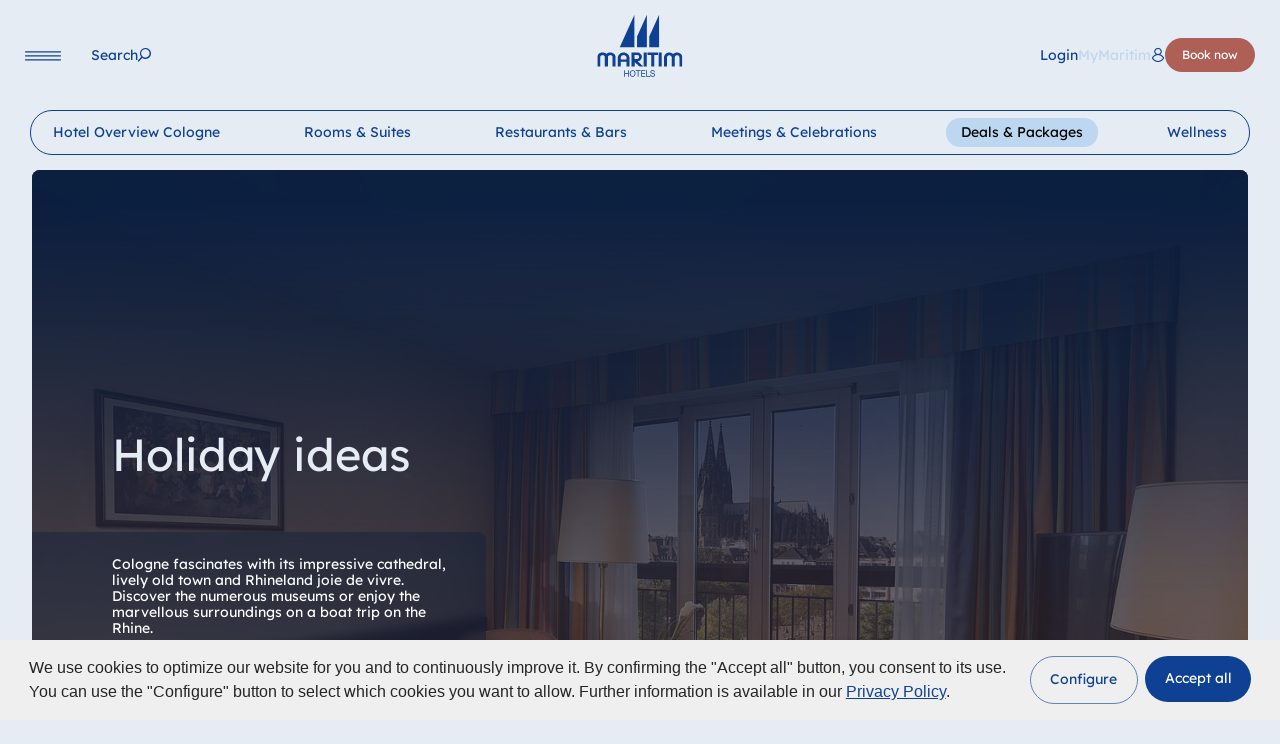

--- FILE ---
content_type: text/html; charset=utf-8
request_url: https://www.maritim.com/en/hotels/germany/hotel-cologne/deals-packages
body_size: 34465
content:
<!DOCTYPE html>
<html lang="en">
<head>

<meta charset="utf-8">
<!-- 
	This website is powered by TYPO3 - inspiring people to share!
	TYPO3 is a free open source Content Management Framework initially created by Kasper Skaarhoj and licensed under GNU/GPL.
	TYPO3 is copyright 1998-2026 of Kasper Skaarhoj. Extensions are copyright of their respective owners.
	Information and contribution at https://typo3.org/
-->



<title>Current Offers | Maritim Hotel Köln</title>
<meta http-equiv="x-ua-compatible" content="IE=Edge">
<meta name="generator" content="TYPO3 CMS">
<meta name="description" content="Discover our exclusive offers for your stay at the Maritim Hotel Köln. Book online now and save!">
<meta name="robots" content="noindex,follow">
<meta name="viewport" content="width=device-width, initial-scale=1, viewport-fit=cover">
<meta name="twitter:card" content="summary">


<link rel="stylesheet" href="/typo3temp/assets/compressed/merged-16d91d7a0d9268b66e85dc58e56d9cf6.css?1768902456" media="all">
<link href="/build/assets/css-mod-booking-Ct5z_WgX.css?1768902437" rel="stylesheet" >
<link href="/build/assets/css-mod-heroslider-Cbb2zVFq.css?1768902437" rel="stylesheet" >
<link href="/build/assets/css-mod-offer-offerslist-CfvWPAxk.css?1768902437" rel="stylesheet" >
<link href="/build/assets/css-BIY7K-pg.css?1768902437" rel="stylesheet" >
<link media="print" href="/build/assets/print-4SvppWrc.css?1768902437" rel="stylesheet" >




<script>
/*<![CDATA[*/
/*0*/
dataLayer=[{"environment":"Production"}];(function(){var h=window.location.hash.substring(1).match(/avtagmanager_queue:(.*)/);h&&h[1]&&(window.dataLayer.push(JSON.parse(decodeURIComponent(h[1]))),window.location.hash='')})();

/*]]>*/
</script>
<script type="importmap">{"imports":{"/build/assets/app-RCppicjl.js":"/build/assets/app-RCppicjl.js?1768902437"}}</script>

<script nonce=""></script><script>      if(document.cookie.indexOf('maritim_optin_functional')!==-1) gtag('consent', 'update', {'analytics_storage':'granted'});
      if(document.cookie.indexOf('maritim_optin_performance')!==-1) gtag('consent', 'update', {'personalization_storage':'granted'});
      if(document.cookie.indexOf('maritim_optin_remarketing')!==-1) gtag('consent', 'update', {'ad_storage':'granted','ad_user_data':'granted','ad_personalization':'granted'});</script><!-- Google Tag Manager -->
<script id="gtmScript" nonce="">(function(w,d,s,l,i){w[l]=w[l]||[];w[l].push({'gtm.start':
new Date().getTime(),event:'gtm.js'});var f=d.getElementsByTagName(s)[0],
j=d.createElement(s),dl=l!='dataLayer'?'&l='+l:'';j.async=true;j.src=
'https://www.googletagmanager.com/gtm.js?id='+i+dl+'';var n=d.querySelector('[nonce]');
n&&j.setAttribute('nonce',n.nonce||n.getAttribute('nonce'));f.parentNode.insertBefore(j,f);
})(window,document,'script','dataLayer','GTM-P64ZQV');</script>
<!-- End Google Tag Manager -->
<link rel="preload" as="image" imagesrcset="/fileadmin/_processed_/4/f/csm_KOL_165_Superior_6b86f76d91.jpg 1920w,/fileadmin/_processed_/4/f/csm_KOL_165_Superior_f14b862c0a.jpg 1440w,/fileadmin/_processed_/4/f/csm_KOL_165_Superior_ff17db38fc.jpg 1110w,/fileadmin/_processed_/4/f/csm_KOL_165_Superior_b06feb5a08.jpg 991w" imagesizes="calc(100vw - 64px)" media="(min-width:768px)">
<link rel="preload" as="image" imagesrcset="/fileadmin/_processed_/4/f/csm_KOL_165_Superior_f25e2eb783.jpg 767w,/fileadmin/_processed_/4/f/csm_KOL_165_Superior_858a15e221.jpg 680w,/fileadmin/_processed_/4/f/csm_KOL_165_Superior_283a45ac9a.jpg 480w,/fileadmin/_processed_/4/f/csm_KOL_165_Superior_9c371b8f8e.jpg 320w" imagesizes="calc(100vw - 32px)" media="(max-width:767px)">
<script type="text/javascript">var maritimTranslations={          "maritim_worldwide":"Worldwide",
          "more":"more",
          "fancybox.enlarge":"Enlarge / Download",
          "fancybox.watchonyoutube":"Watch movie on youtube (opens in new window)"};</script>      <script>        document.getElementsByTagName('html')[0].className=document.getElementsByTagName('html')[0].className.replace('no-js ', 'has-js ');      </script>      <link rel="icon" type="image/png" href="/favicon/favicon-48x48.png" sizes="48x48"/><link rel="icon" type="image/svg+xml" href="/favicon/favicon.svg"/><link rel="shortcut icon" href="/favicon/favicon-dark.ico" media="(prefers-color-scheme: dark)"/><link rel="shortcut icon" href="/favicon/favicon-light.ico" media="(prefers-color-scheme: light)"/><link rel="apple-touch-icon" sizes="180x180" href="/favicon/apple-touch-icon.png"/><meta name="apple-mobile-web-app-title" content="Maritim Hotels"/><link rel="manifest" href="/favicon/site.webmanifest"/>  <script>
  var consentSettings={
    cookie: {
      name: 'maritim-cookie-consent-v2'
    },
    cookies:{
      functional: {
        invertState: false,
        cookiename: "maritim_optin_functional",
        cookievalue: "optin",
        consentModeVariables: "analytics_storage"
      },
      performance: {  
        consentModeVariables: "personalization_storage"
      },
      remarketing: {  
        consentModeVariables: "ad_storage,ad_user_data,ad_personalization"
      }
    }
  };
  
  var s = document.createElement('script');
        s.type = "text/javascript";
        s.async = true;
        s.src = 'https://www.maritim.com/fileadmin/cookieconsent/v2.2/app.js';
        var head = document.getElementsByTagName('head')[0];
        head.appendChild(s);
</script>
</head>
<body id="p5103" class="page page-backendlayout-hotel page-type-0" data-reservation-language-id="" >
<!-- Google Tag Manager (noscript) -->
<noscript><iframe src="https://www.googletagmanager.com/ns.html?id=GTM-P64ZQV"
height="0" width="0" style="display:none;visibility:hidden"></iframe></noscript>
<!-- End Google Tag Manager (noscript) --><div class="overlay__bg"></div><header class="header"><div class="header__left"><button data-toggle="mainnav" data-target="navi" class="navigation__toggle" aria-label="Navigation"><svg xmlns="http://www.w3.org/2000/svg" width="36" height="10" viewBox="0 0 36 10" aria-hidden="true"><line x1="0.6" y1="0.9" x2="35.4" y2="0.9" stroke="var(--color-p,#164194)" stroke-width="1.2" stroke-linecap="round"/><line x1="0.6" y1="4.9" x2="35.4" y2="4.9" stroke="var(--color-p,#164194)" stroke-width="1.2" stroke-linecap="round"/><line x1="0.6" y1="8.9" x2="35.4" y2="8.9" stroke="var(--color-p,#164194)" stroke-width="1.2" stroke-linecap="round"/></svg></button><nav class="navigation__main"><ul class="nolist"><li class=""><a href="/en/hotels" data-pageuid="2" ><span>Hotels</span></a></li><li class=""><a href="/en/deals-packages" data-pageuid="3" ><span>Holiday ideas</span></a></li><li class=""><a href="/en/meetings-celebrations" data-pageuid="4" ><span>Meetings and celebrations</span></a></li></ul><button class="search" data-toggle="search" aria-label="Search"><span class="label">Search</span></button></nav></div><div class="header__center"><a href="/en/" class="logo" aria-label="Homepage"><svg xmlns="http://www.w3.org/2000/svg" width="329.58423" height="239.811" viewBox="0 0 329.58423 239.811" aria-hidden="true"><polygon points="86.6 125.205 143.356 125.205 143.356 -0.277 86.6 125.205 86.6 125.205" fill="var(--color-p,#164194)"/><polygon points="153.786 83.13 153.786 125.205 191.866 125.205 191.866 -0.772 153.786 83.13 153.786 83.13" fill="var(--color-p,#164194)"/><polygon points="201.083 83.13 201.083 125.205 239.164 125.205 239.164 -0.772 201.083 83.13 201.083 83.13" fill="var(--color-p,#164194)"/><path d="M27.7451,146.127c2.6465.82221,2.8291,1.07031,7.1177,4.19331l.2734-.1641,2.0074-1.5625c.6386-.4101,1.0039-.6582,1.2778-.8222l1.8247-1.0684,3.0112-1.0683a19.42173,19.42173,0,0,1,6.3872-.9043,22.26993,22.26993,0,0,1,14.3262,5.0136c4.37989,3.9454,6.66109,8.3848,6.66109,13.3985v35.7578H58.8608v-36.5801a7.35074,7.35074,0,0,0-1.3686-3.5332,9.53488,9.53488,0,0,0-7.6651-3.7812c-4.7446,0-9.0332,3.7812-9.0332,8.0546v35.7559H28.9316v-36.4141c0-3.6152-4.1977-7.3144-8.395-7.3144a12.62846,12.62846,0,0,0-5.9311,1.4785l-.6387.5762-.5474.4101c-1.6425,1.8086-2.3725,3.4532-2.3725,4.7676v36.5801H-.4502v-38.0586a21.21537,21.21537,0,0,1,2.2813-6.5762A21.67156,21.67156,0,0,1,6.2109,149.334l.9121-.74029,1.7339-.9863.9126-.5762a10.51745,10.51745,0,0,1,2.0987-.90421l3.0112-.90239a14.22025,14.22025,0,0,1,3.8325-.5762,26.5237,26.5237,0,0,1,9.0332,1.47859Z" fill="var(--color-p,#164194)"/><path d="M90.61469,163.63671v8.7949h22.0821v-9.041a8.08977,8.08977,0,0,0-1.7339-4.1113,13.4142,13.4142,0,0,0-8.3945-4.2734c-6.4786,0-10.85839,3.205-11.9537,8.6308Zm29.5645-9.9472c2.8286,3.9472,4.2886,7.80849,4.2886,11.5917v33.6192h-11.5884v-17.5918H90.61469v17.5918H79.02639v-33.209l.0913-1.5625a20.29111,20.29111,0,0,1,4.6538-11.1777,24.95965,24.95965,0,0,1,2.5547-2.6309l.8213-.6582.8213-.5742a31.526,31.526,0,0,1,4.0146-2.1387l2.0078-.82221,3.5586-.82039a14.59366,14.59366,0,0,1,2.646-.33c8.9424,0,14.6909,2.5488,19.9834,8.7129Z" fill="var(--color-p,#164194)"/><path d="M144.26859,154.26561v16.0293h7.3911a13.31189,13.31189,0,0,0,7.2085-2.1367l.456-.3301c1.8247-1.8086,2.6465-3.45111,2.6465-4.9316,0-4.9317-2.5552-7.8906-7.3911-8.6309Zm13.0483,39.5371c-6.2964-5.6718-9.9463-8.959-10.6763-9.7812l.274.2461-2.5547-2.3008v16.9336H132.041v-54.0059h24.18069c4.1972,0,10.0371,3.4532,13.0488,7.56249,2.18951,3.37111,3.2852,6.33011,3.2852,8.795a17.445,17.445,0,0,1-6.0225,13.48041l-.5478.4121-.2735.2461-.8213.5762c-.3652.2461-.6391.41019-.91259.57419l-2.18991,1.15041-3.4673,1.1523a9.935,9.935,0,0,1-1.46.4102l1.7334,1.8086,19.1626,17.8379h-14.6914l-.456-.4121-.8213-.74031a1.52335,1.52335,0,0,1-.45609-.41009l-4.01511-3.5352Z" fill="var(--color-p,#164194)"/><polygon points="191.443 145.059 191.443 198.9 179.398 198.9 179.398 145.059 191.443 145.059 191.443 145.059" fill="var(--color-p,#164194)"/><polygon points="234.857 145.059 234.857 154.266 220.369 154.266 220.369 198.9 208.415 198.9 208.415 154.266 194.291 154.266 194.291 145.059 234.857 145.059 234.857 145.059" fill="var(--color-p,#164194)"/><polygon points="249.294 145.059 249.294 198.9 237.615 198.9 237.615 145.059 249.294 145.059 249.294 145.059" fill="var(--color-p,#164194)"/><path d="M309.15229,144.89451a23.21534,23.21534,0,0,1,13.59671,5.0957c3.64939,3.125,6.38669,8.1387,6.38669,11.7559v37.1543h-11.1318V164.293a8.71365,8.71365,0,0,0-8.7598-8.71289c-5.3837,0-9.125,3.5351-9.125,8.5488l-.0908,34.6875h-12.0449v-35.8379c0-1.39651-1.73339-4.0273-3.2852-5.3418a8.93349,8.93349,0,0,0-5.8398-1.8906c-4.8359,0-8.94239,3.6973-8.94239,8.1367v35.0176H258.51069v-36.8262c0-2.8769,2.0069-7.0683,4.6534-10.0273l1.6425-1.7266c1.6426-1.2324,2.6455-2.0547,3.0108-2.2187l1.64261-.9043c.36519-.1661,2.09859-.82231,2.28119-.90431l2.5547-.65819a17.00718,17.00718,0,0,1,4.1064-.4922c5.8399,0,9.9463,1.5605,15.2383,5.7519l.3653-.2461,1.36811-.9863,1.82519-1.3144,1.8252-1.0684a8.58158,8.58158,0,0,1,1.1865-.5762l4.1973-1.3144a13.38161,13.38161,0,0,1,3.6494-.4942Z" fill="var(--color-p,#164194)"/><polygon points="103.7 214.19 106.77 214.19 106.77 224.633 118.922 224.633 118.922 214.19 121.992 214.19 121.992 238.475 118.922 238.475 118.922 227.354 106.77 227.354 106.77 238.475 103.7 238.475 103.7 214.19 103.7 214.19" fill="var(--color-p,#164194)"/><path d="M136.62739,236.332c5.62361,0,7.983-5.10149,7.983-10,0-4.89649-2.35939-9.998-7.983-9.998-5.623,0-7.98239,5.10151-7.98239,9.998,0,4.89851,2.35939,10,7.98239,10Zm0-22.72069c7.3365,0,11.0528,6.1231,11.0528,12.72069,0,6.59961-3.7163,12.72071-11.0528,12.72071-7.3359,0-11.0527-6.1211-11.0527-12.72071,0-6.59759,3.7168-12.72069,11.0527-12.72069Z" style="fill:#164194;fill-rule:evenodd"/><polygon points="156.493 216.912 148.802 216.912 148.802 214.19 167.256 214.19 167.256 216.912 159.563 216.912 159.563 238.475 156.493 238.475 156.493 216.912 156.493 216.912" fill="var(--color-p,#164194)"/><polygon points="169.644 214.19 185.577 214.19 185.577 216.912 172.715 216.912 172.715 224.633 184.705 224.633 184.705 227.354 172.715 227.354 172.715 235.754 185.675 235.754 185.675 238.475 169.644 238.475 169.644 214.19 169.644 214.19" fill="var(--color-p,#164194)"/><polygon points="189.223 214.19 192.293 214.19 192.293 235.754 204.509 235.754 204.509 238.475 189.223 238.475 189.223 214.19 189.223 214.19" fill="var(--color-p,#164194)"/><path d="M219.377,221.06251c-.35551-3.4688-2.55281-4.9648-5.71981-4.9648-2.5859,0-5.1709.98629-5.1709,4.1484,0,2.9941,3.6836,3.4355,7.4004,4.3203,3.6846.8848,7.3682,2.2441,7.3682,7.0059,0,5.1699-4.8145,7.2461-9.0156,7.2461-5.1709,0-9.5342-2.6543-9.5342-8.5723h2.9082c0,4.082,3.2324,5.8496,6.7226,5.8496,2.7793,0,5.8496-.918,5.8496-4.4199,0-3.334-3.68449-3.9121-7.3691-4.7617-3.6836-.8516-7.40039-1.9727-7.40039-6.4297,0-4.9317,4.169-7.10741,8.37009-7.10741,4.7188,0,8.3057,2.34571,8.5,7.68551Z" fill="var(--color-p,#164194)"/></svg></a></div><div class="header__right"><button class="language__toggle" data-toggle="languageselector"><span class="text">Language</span></button><nav class="mymaritim"><a href="https://mymaritim.maritim.de/en" target="_blank" aria-label="Login MyMaritim"><span class="text">Login</span><span class="maritim">MyMaritim</span></a></nav><nav class="navigation__booking"><button data-toggle="quickbooking" data-target="booking" class="btn btn-primary booking" aria-label="Book now">
              Book now
            </button></nav></div></header><nav class="navigation__language" inert><div class="languageselector__overlay"><div class="language__logo"><svg xmlns="http://www.w3.org/2000/svg" width="329.58423" height="239.811" viewBox="0 0 329.58423 239.811" aria-hidden="true"><polygon points="86.6 125.205 143.356 125.205 143.356 -0.277 86.6 125.205 86.6 125.205" fill="var(--color-p,#164194)"/><polygon points="153.786 83.13 153.786 125.205 191.866 125.205 191.866 -0.772 153.786 83.13 153.786 83.13" fill="var(--color-p,#164194)"/><polygon points="201.083 83.13 201.083 125.205 239.164 125.205 239.164 -0.772 201.083 83.13 201.083 83.13" fill="var(--color-p,#164194)"/><path d="M27.7451,146.127c2.6465.82221,2.8291,1.07031,7.1177,4.19331l.2734-.1641,2.0074-1.5625c.6386-.4101,1.0039-.6582,1.2778-.8222l1.8247-1.0684,3.0112-1.0683a19.42173,19.42173,0,0,1,6.3872-.9043,22.26993,22.26993,0,0,1,14.3262,5.0136c4.37989,3.9454,6.66109,8.3848,6.66109,13.3985v35.7578H58.8608v-36.5801a7.35074,7.35074,0,0,0-1.3686-3.5332,9.53488,9.53488,0,0,0-7.6651-3.7812c-4.7446,0-9.0332,3.7812-9.0332,8.0546v35.7559H28.9316v-36.4141c0-3.6152-4.1977-7.3144-8.395-7.3144a12.62846,12.62846,0,0,0-5.9311,1.4785l-.6387.5762-.5474.4101c-1.6425,1.8086-2.3725,3.4532-2.3725,4.7676v36.5801H-.4502v-38.0586a21.21537,21.21537,0,0,1,2.2813-6.5762A21.67156,21.67156,0,0,1,6.2109,149.334l.9121-.74029,1.7339-.9863.9126-.5762a10.51745,10.51745,0,0,1,2.0987-.90421l3.0112-.90239a14.22025,14.22025,0,0,1,3.8325-.5762,26.5237,26.5237,0,0,1,9.0332,1.47859Z" fill="var(--color-p,#164194)"/><path d="M90.61469,163.63671v8.7949h22.0821v-9.041a8.08977,8.08977,0,0,0-1.7339-4.1113,13.4142,13.4142,0,0,0-8.3945-4.2734c-6.4786,0-10.85839,3.205-11.9537,8.6308Zm29.5645-9.9472c2.8286,3.9472,4.2886,7.80849,4.2886,11.5917v33.6192h-11.5884v-17.5918H90.61469v17.5918H79.02639v-33.209l.0913-1.5625a20.29111,20.29111,0,0,1,4.6538-11.1777,24.95965,24.95965,0,0,1,2.5547-2.6309l.8213-.6582.8213-.5742a31.526,31.526,0,0,1,4.0146-2.1387l2.0078-.82221,3.5586-.82039a14.59366,14.59366,0,0,1,2.646-.33c8.9424,0,14.6909,2.5488,19.9834,8.7129Z" fill="var(--color-p,#164194)"/><path d="M144.26859,154.26561v16.0293h7.3911a13.31189,13.31189,0,0,0,7.2085-2.1367l.456-.3301c1.8247-1.8086,2.6465-3.45111,2.6465-4.9316,0-4.9317-2.5552-7.8906-7.3911-8.6309Zm13.0483,39.5371c-6.2964-5.6718-9.9463-8.959-10.6763-9.7812l.274.2461-2.5547-2.3008v16.9336H132.041v-54.0059h24.18069c4.1972,0,10.0371,3.4532,13.0488,7.56249,2.18951,3.37111,3.2852,6.33011,3.2852,8.795a17.445,17.445,0,0,1-6.0225,13.48041l-.5478.4121-.2735.2461-.8213.5762c-.3652.2461-.6391.41019-.91259.57419l-2.18991,1.15041-3.4673,1.1523a9.935,9.935,0,0,1-1.46.4102l1.7334,1.8086,19.1626,17.8379h-14.6914l-.456-.4121-.8213-.74031a1.52335,1.52335,0,0,1-.45609-.41009l-4.01511-3.5352Z" fill="var(--color-p,#164194)"/><polygon points="191.443 145.059 191.443 198.9 179.398 198.9 179.398 145.059 191.443 145.059 191.443 145.059" fill="var(--color-p,#164194)"/><polygon points="234.857 145.059 234.857 154.266 220.369 154.266 220.369 198.9 208.415 198.9 208.415 154.266 194.291 154.266 194.291 145.059 234.857 145.059 234.857 145.059" fill="var(--color-p,#164194)"/><polygon points="249.294 145.059 249.294 198.9 237.615 198.9 237.615 145.059 249.294 145.059 249.294 145.059" fill="var(--color-p,#164194)"/><path d="M309.15229,144.89451a23.21534,23.21534,0,0,1,13.59671,5.0957c3.64939,3.125,6.38669,8.1387,6.38669,11.7559v37.1543h-11.1318V164.293a8.71365,8.71365,0,0,0-8.7598-8.71289c-5.3837,0-9.125,3.5351-9.125,8.5488l-.0908,34.6875h-12.0449v-35.8379c0-1.39651-1.73339-4.0273-3.2852-5.3418a8.93349,8.93349,0,0,0-5.8398-1.8906c-4.8359,0-8.94239,3.6973-8.94239,8.1367v35.0176H258.51069v-36.8262c0-2.8769,2.0069-7.0683,4.6534-10.0273l1.6425-1.7266c1.6426-1.2324,2.6455-2.0547,3.0108-2.2187l1.64261-.9043c.36519-.1661,2.09859-.82231,2.28119-.90431l2.5547-.65819a17.00718,17.00718,0,0,1,4.1064-.4922c5.8399,0,9.9463,1.5605,15.2383,5.7519l.3653-.2461,1.36811-.9863,1.82519-1.3144,1.8252-1.0684a8.58158,8.58158,0,0,1,1.1865-.5762l4.1973-1.3144a13.38161,13.38161,0,0,1,3.6494-.4942Z" fill="var(--color-p,#164194)"/><polygon points="103.7 214.19 106.77 214.19 106.77 224.633 118.922 224.633 118.922 214.19 121.992 214.19 121.992 238.475 118.922 238.475 118.922 227.354 106.77 227.354 106.77 238.475 103.7 238.475 103.7 214.19 103.7 214.19" fill="var(--color-p,#164194)"/><path d="M136.62739,236.332c5.62361,0,7.983-5.10149,7.983-10,0-4.89649-2.35939-9.998-7.983-9.998-5.623,0-7.98239,5.10151-7.98239,9.998,0,4.89851,2.35939,10,7.98239,10Zm0-22.72069c7.3365,0,11.0528,6.1231,11.0528,12.72069,0,6.59961-3.7163,12.72071-11.0528,12.72071-7.3359,0-11.0527-6.1211-11.0527-12.72071,0-6.59759,3.7168-12.72069,11.0527-12.72069Z" style="fill:#164194;fill-rule:evenodd"/><polygon points="156.493 216.912 148.802 216.912 148.802 214.19 167.256 214.19 167.256 216.912 159.563 216.912 159.563 238.475 156.493 238.475 156.493 216.912 156.493 216.912" fill="var(--color-p,#164194)"/><polygon points="169.644 214.19 185.577 214.19 185.577 216.912 172.715 216.912 172.715 224.633 184.705 224.633 184.705 227.354 172.715 227.354 172.715 235.754 185.675 235.754 185.675 238.475 169.644 238.475 169.644 214.19 169.644 214.19" fill="var(--color-p,#164194)"/><polygon points="189.223 214.19 192.293 214.19 192.293 235.754 204.509 235.754 204.509 238.475 189.223 238.475 189.223 214.19 189.223 214.19" fill="var(--color-p,#164194)"/><path d="M219.377,221.06251c-.35551-3.4688-2.55281-4.9648-5.71981-4.9648-2.5859,0-5.1709.98629-5.1709,4.1484,0,2.9941,3.6836,3.4355,7.4004,4.3203,3.6846.8848,7.3682,2.2441,7.3682,7.0059,0,5.1699-4.8145,7.2461-9.0156,7.2461-5.1709,0-9.5342-2.6543-9.5342-8.5723h2.9082c0,4.082,3.2324,5.8496,6.7226,5.8496,2.7793,0,5.8496-.918,5.8496-4.4199,0-3.334-3.68449-3.9121-7.3691-4.7617-3.6836-.8516-7.40039-1.9727-7.40039-6.4297,0-4.9317,4.169-7.10741,8.37009-7.10741,4.7188,0,8.3057,2.34571,8.5,7.68551Z" fill="var(--color-p,#164194)"/></svg></div><button class="language__toggle" data-toggle="languageselector"><span class="text">Language</span></button><div class="fullscreen__overlay__content"><ul class="tabs languages nolist"><li class="tab"><a class="maritim_languagelock_trigger" lang="de" href="https://www.maritim.de/de/hotels/deutschland/hotel-koeln/urlaubsideen">Deutsch</a></li><li class="tab active"><a class="maritim_languagelock_trigger" lang="en" href="/en/hotels/germany/hotel-cologne/deals-packages">English</a></li><li class="tab"><a class="maritim_languagelock_trigger" lang="fr" href="/fr/hotels/allemagne/hotel-cologne/offres-et-forfaits">Français</a></li><li class="tab"><a class="maritim_languagelock_trigger" lang="it" href="/it/hotel/germania/hotel-cologne/offerte-e-pacchetti">Italiano</a></li><li class="tab"><a class="maritim_languagelock_trigger" lang="es" href="/es/hoteles/alemania/hotel-cologne/ofertas-y-paquetes">Español</a></li></ul></div></div></nav><div class="search__overlay" inert><div class="search__overlay__inner"><div class="search__logo"><svg xmlns="http://www.w3.org/2000/svg" width="329.58423" height="239.811" viewBox="0 0 329.58423 239.811" aria-hidden="true"><polygon points="86.6 125.205 143.356 125.205 143.356 -0.277 86.6 125.205 86.6 125.205" fill="var(--color-p,#164194)"/><polygon points="153.786 83.13 153.786 125.205 191.866 125.205 191.866 -0.772 153.786 83.13 153.786 83.13" fill="var(--color-p,#164194)"/><polygon points="201.083 83.13 201.083 125.205 239.164 125.205 239.164 -0.772 201.083 83.13 201.083 83.13" fill="var(--color-p,#164194)"/><path d="M27.7451,146.127c2.6465.82221,2.8291,1.07031,7.1177,4.19331l.2734-.1641,2.0074-1.5625c.6386-.4101,1.0039-.6582,1.2778-.8222l1.8247-1.0684,3.0112-1.0683a19.42173,19.42173,0,0,1,6.3872-.9043,22.26993,22.26993,0,0,1,14.3262,5.0136c4.37989,3.9454,6.66109,8.3848,6.66109,13.3985v35.7578H58.8608v-36.5801a7.35074,7.35074,0,0,0-1.3686-3.5332,9.53488,9.53488,0,0,0-7.6651-3.7812c-4.7446,0-9.0332,3.7812-9.0332,8.0546v35.7559H28.9316v-36.4141c0-3.6152-4.1977-7.3144-8.395-7.3144a12.62846,12.62846,0,0,0-5.9311,1.4785l-.6387.5762-.5474.4101c-1.6425,1.8086-2.3725,3.4532-2.3725,4.7676v36.5801H-.4502v-38.0586a21.21537,21.21537,0,0,1,2.2813-6.5762A21.67156,21.67156,0,0,1,6.2109,149.334l.9121-.74029,1.7339-.9863.9126-.5762a10.51745,10.51745,0,0,1,2.0987-.90421l3.0112-.90239a14.22025,14.22025,0,0,1,3.8325-.5762,26.5237,26.5237,0,0,1,9.0332,1.47859Z" fill="var(--color-p,#164194)"/><path d="M90.61469,163.63671v8.7949h22.0821v-9.041a8.08977,8.08977,0,0,0-1.7339-4.1113,13.4142,13.4142,0,0,0-8.3945-4.2734c-6.4786,0-10.85839,3.205-11.9537,8.6308Zm29.5645-9.9472c2.8286,3.9472,4.2886,7.80849,4.2886,11.5917v33.6192h-11.5884v-17.5918H90.61469v17.5918H79.02639v-33.209l.0913-1.5625a20.29111,20.29111,0,0,1,4.6538-11.1777,24.95965,24.95965,0,0,1,2.5547-2.6309l.8213-.6582.8213-.5742a31.526,31.526,0,0,1,4.0146-2.1387l2.0078-.82221,3.5586-.82039a14.59366,14.59366,0,0,1,2.646-.33c8.9424,0,14.6909,2.5488,19.9834,8.7129Z" fill="var(--color-p,#164194)"/><path d="M144.26859,154.26561v16.0293h7.3911a13.31189,13.31189,0,0,0,7.2085-2.1367l.456-.3301c1.8247-1.8086,2.6465-3.45111,2.6465-4.9316,0-4.9317-2.5552-7.8906-7.3911-8.6309Zm13.0483,39.5371c-6.2964-5.6718-9.9463-8.959-10.6763-9.7812l.274.2461-2.5547-2.3008v16.9336H132.041v-54.0059h24.18069c4.1972,0,10.0371,3.4532,13.0488,7.56249,2.18951,3.37111,3.2852,6.33011,3.2852,8.795a17.445,17.445,0,0,1-6.0225,13.48041l-.5478.4121-.2735.2461-.8213.5762c-.3652.2461-.6391.41019-.91259.57419l-2.18991,1.15041-3.4673,1.1523a9.935,9.935,0,0,1-1.46.4102l1.7334,1.8086,19.1626,17.8379h-14.6914l-.456-.4121-.8213-.74031a1.52335,1.52335,0,0,1-.45609-.41009l-4.01511-3.5352Z" fill="var(--color-p,#164194)"/><polygon points="191.443 145.059 191.443 198.9 179.398 198.9 179.398 145.059 191.443 145.059 191.443 145.059" fill="var(--color-p,#164194)"/><polygon points="234.857 145.059 234.857 154.266 220.369 154.266 220.369 198.9 208.415 198.9 208.415 154.266 194.291 154.266 194.291 145.059 234.857 145.059 234.857 145.059" fill="var(--color-p,#164194)"/><polygon points="249.294 145.059 249.294 198.9 237.615 198.9 237.615 145.059 249.294 145.059 249.294 145.059" fill="var(--color-p,#164194)"/><path d="M309.15229,144.89451a23.21534,23.21534,0,0,1,13.59671,5.0957c3.64939,3.125,6.38669,8.1387,6.38669,11.7559v37.1543h-11.1318V164.293a8.71365,8.71365,0,0,0-8.7598-8.71289c-5.3837,0-9.125,3.5351-9.125,8.5488l-.0908,34.6875h-12.0449v-35.8379c0-1.39651-1.73339-4.0273-3.2852-5.3418a8.93349,8.93349,0,0,0-5.8398-1.8906c-4.8359,0-8.94239,3.6973-8.94239,8.1367v35.0176H258.51069v-36.8262c0-2.8769,2.0069-7.0683,4.6534-10.0273l1.6425-1.7266c1.6426-1.2324,2.6455-2.0547,3.0108-2.2187l1.64261-.9043c.36519-.1661,2.09859-.82231,2.28119-.90431l2.5547-.65819a17.00718,17.00718,0,0,1,4.1064-.4922c5.8399,0,9.9463,1.5605,15.2383,5.7519l.3653-.2461,1.36811-.9863,1.82519-1.3144,1.8252-1.0684a8.58158,8.58158,0,0,1,1.1865-.5762l4.1973-1.3144a13.38161,13.38161,0,0,1,3.6494-.4942Z" fill="var(--color-p,#164194)"/><polygon points="103.7 214.19 106.77 214.19 106.77 224.633 118.922 224.633 118.922 214.19 121.992 214.19 121.992 238.475 118.922 238.475 118.922 227.354 106.77 227.354 106.77 238.475 103.7 238.475 103.7 214.19 103.7 214.19" fill="var(--color-p,#164194)"/><path d="M136.62739,236.332c5.62361,0,7.983-5.10149,7.983-10,0-4.89649-2.35939-9.998-7.983-9.998-5.623,0-7.98239,5.10151-7.98239,9.998,0,4.89851,2.35939,10,7.98239,10Zm0-22.72069c7.3365,0,11.0528,6.1231,11.0528,12.72069,0,6.59961-3.7163,12.72071-11.0528,12.72071-7.3359,0-11.0527-6.1211-11.0527-12.72071,0-6.59759,3.7168-12.72069,11.0527-12.72069Z" style="fill:#164194;fill-rule:evenodd"/><polygon points="156.493 216.912 148.802 216.912 148.802 214.19 167.256 214.19 167.256 216.912 159.563 216.912 159.563 238.475 156.493 238.475 156.493 216.912 156.493 216.912" fill="var(--color-p,#164194)"/><polygon points="169.644 214.19 185.577 214.19 185.577 216.912 172.715 216.912 172.715 224.633 184.705 224.633 184.705 227.354 172.715 227.354 172.715 235.754 185.675 235.754 185.675 238.475 169.644 238.475 169.644 214.19 169.644 214.19" fill="var(--color-p,#164194)"/><polygon points="189.223 214.19 192.293 214.19 192.293 235.754 204.509 235.754 204.509 238.475 189.223 238.475 189.223 214.19 189.223 214.19" fill="var(--color-p,#164194)"/><path d="M219.377,221.06251c-.35551-3.4688-2.55281-4.9648-5.71981-4.9648-2.5859,0-5.1709.98629-5.1709,4.1484,0,2.9941,3.6836,3.4355,7.4004,4.3203,3.6846.8848,7.3682,2.2441,7.3682,7.0059,0,5.1699-4.8145,7.2461-9.0156,7.2461-5.1709,0-9.5342-2.6543-9.5342-8.5723h2.9082c0,4.082,3.2324,5.8496,6.7226,5.8496,2.7793,0,5.8496-.918,5.8496-4.4199,0-3.334-3.68449-3.9121-7.3691-4.7617-3.6836-.8516-7.40039-1.9727-7.40039-6.4297,0-4.9317,4.169-7.10741,8.37009-7.10741,4.7188,0,8.3057,2.34571,8.5,7.68551Z" fill="var(--color-p,#164194)"/></svg></div><button class="search__toggle" data-toggle="search" title="hide search"><span class="text">Search</span></button><div class="fullscreen__overlay__content"><div class="tx-solr-search-form" data-solr-suggest-container="1"><form method="get" action="/en/search#solr-results" data-suggest="/en/search/solrsuggest.json" data-suggest-header="Top Results" accept-charset="utf-8"><div class="container fullscreen__overlay__content"><div class="inputwrapper"><input type="text" class="formelement tx-solr-q js-solr-q tx-solr-suggest tx-solr-suggest-focus form-control search_autocomplete form-control" name="tx_solr[q]" value="" data-search-input placeholder="Enter a search term" aria-label="Search"/><button value="" class="btn btn-primary icon-after--search" title="" type="submit">
            search
          </button></div></div><div class="container search__autocomplete" data-search-output style="position: relative; z-index: 1200;"></div></form></div></div></div></div><div class="offcanvas__quickbooking" style="transform: translateX(100%)" inert><div class="quickbooking__top"><span class="top__closetext">Close</span><button value="" data-toggle="quickbookingclose" class="offcanvas__close iconbtn iconbtn--ghost icon-before--close" aria-label="close"></button></div><div class="hotel__booking" data-bookinglanguage="en" data-hotel-booking><div class="subheadline--2">
    Online booking
  </div><div class="formelement__wrapper hotel-select"><label class="formlabel" for="booking-hotel-bookingbox">
      Where would you like to travel?
      <span class="required">*</span></label><select id="booking-hotel-bookingbox"
            class="formelement hotel-select"
            required
            name="maritimcms_panel_main-navigationbooking-hotel"
            data-hotelselect="1"
    ><option selected="selected" value="">
        Where would you like to travel?
      </option><option class="level1 group" value="-1">Germany</option><option data-max-children="3" data-max-adults="4" data-legacy-uid="41" data-booking-id="" data-hotelier-id="109833" class="level2" value="6">Hotel Bad Homburg</option><option data-max-children="3" data-max-adults="3" data-legacy-uid="52" data-booking-id="" data-hotelier-id="112467" class="level2" value="5">Hotel Bad Salzuflen</option><option data-max-children="3" data-max-adults="4" data-legacy-uid="59" data-booking-id="" data-hotelier-id="112471" class="level2" value="17">Hotel Bad Wildungen</option><option data-max-children="3" data-max-adults="4" data-legacy-uid="24" data-booking-id="" data-hotelier-id="109805" class="level2" value="29">proArte Hotel Berlin</option><option data-max-children="3" data-max-adults="4" data-legacy-uid="25" data-booking-id="" data-hotelier-id="109819" class="level2" value="35">Hotel Bonn</option><option data-max-children="4" data-max-adults="4" data-legacy-uid="28" data-booking-id="" data-hotelier-id="109835" class="level2" value="53">Hotel Bremen</option><option data-max-children="3" data-max-adults="4" data-legacy-uid="30" data-booking-id="" data-hotelier-id="109824" class="level2" value="59">Hotel Darmstadt</option><option data-max-children="5" data-max-adults="5" data-legacy-uid="76" data-booking-id="" data-hotelier-id="109832" class="level2" value="65">Hotel Dresden</option><option data-max-children="3" data-max-adults="4" data-legacy-uid="32" data-booking-id="" data-hotelier-id="107760" class="level2" value="71">Hotel Düsseldorf</option><option data-max-children="3" data-max-adults="4" data-legacy-uid="33" data-booking-id="" data-hotelier-id="109809" class="level2" value="77">Hotel Frankfurt</option><option data-max-children="3" data-max-adults="4" data-legacy-uid="34" data-booking-id="" data-hotelier-id="112489" class="level2" value="83">Hotel am Schlossgarten Fulda</option><option data-max-children="3" data-max-adults="4" data-legacy-uid="38" data-booking-id="" data-hotelier-id="109813" class="level2" value="95">Airport Hotel Hannover</option><option data-max-children="3" data-max-adults="4" data-legacy-uid="0" data-booking-id="" data-hotelier-id="115180" class="level2" value="333">Hotel Ingolstadt</option><option data-max-children="3" data-max-adults="4" data-legacy-uid="42" data-booking-id="" data-hotelier-id="112452" class="level2" value="107">Hotel Bellevue Kiel</option><option data-max-children="5" data-max-adults="5" data-legacy-uid="43" data-booking-id="" data-hotelier-id="100008" class="level2" value="113" selected="">Hotel Köln</option><option data-max-children="4" data-max-adults="4" data-legacy-uid="44" data-booking-id="" data-hotelier-id="109828" class="level2" value="119">Hotel Königswinter</option><option data-max-children="3" data-max-adults="4" data-legacy-uid="45" data-booking-id="" data-hotelier-id="112459" class="level2" value="125">Hotel Magdeburg</option><option data-max-children="4" data-max-adults="5" data-legacy-uid="47" data-booking-id="" data-hotelier-id="109815" class="level2" value="137">Hotel München</option><option data-max-children="3" data-max-adults="4" data-legacy-uid="53" data-booking-id="" data-hotelier-id="109811" class="level2" value="155">Hotel Stuttgart</option><option data-max-children="3" data-max-adults="4" data-legacy-uid="54" data-booking-id="" data-hotelier-id="112485" class="level2" value="167">Seehotel Timmendorfer Strand</option><option data-max-children="3" data-max-adults="4" data-legacy-uid="56" data-booking-id="" data-hotelier-id="112481" class="level2" value="173">TitiseeHotel Titisee-Neustadt</option><option data-max-children="3" data-max-adults="4" data-legacy-uid="57" data-booking-id="" data-hotelier-id="112509" class="level2" value="179">Strandhotel Travemünde</option><option data-max-children="4" data-max-adults="5" data-legacy-uid="58" data-booking-id="" data-hotelier-id="112457" class="level2" value="185">Hotel Ulm</option><option data-max-children="1" data-max-adults="4" data-legacy-uid="0" data-booking-id="" data-hotelier-id="115181" class="level2" value="353">Star-Apart Hansa Hotel Wiesbaden</option><option data-max-children="2" data-max-adults="3" data-legacy-uid="60" data-booking-id="" data-hotelier-id="109826" class="level2" value="191">Hotel Würzburg</option><option class="level1 group" value="-1">Egypt</option><option data-max-children="4" data-max-adults="4" data-legacy-uid="62" data-booking-id="" data-hotelier-id="112455" class="level2" value="197">Jolie Ville Resort &amp; Casino Sharm El Sheikh</option><option class="level1 group" value="-1">Albania</option><option data-max-children="5" data-max-adults="4" data-legacy-uid="0" data-booking-id="" data-hotelier-id="112510" class="level2" value="275">Hotel Plaza Tirana</option><option data-max-children="2" data-max-adults="4" data-legacy-uid="935" data-booking-id="" data-hotelier-id="114063" class="level2" value="326">Resort Marina Bay</option><option class="level1 group" value="-1">Bulgaria</option><option data-max-children="2" data-max-adults="4" data-legacy-uid="924" data-booking-id="" data-hotelier-id="112498" class="level2" value="203">Hotel Paradise Blue Albena</option><option data-max-children="1" data-max-adults="4" data-legacy-uid="0" data-booking-id="" data-hotelier-id="115640" class="level2" value="366">Hotel Amelia</option><option class="level1 group" value="-1">China</option><option data-max-children="0" data-max-adults="4" data-legacy-uid="0" data-booking-id="" data-hotelier-id="99038" class="level2" value="340">Hotel Taicang Garden</option><option data-max-children="1" data-max-adults="4" data-legacy-uid="0" data-booking-id="" data-hotelier-id="115639" class="level2" value="360">Hotel &amp; Conference Center Taicang</option><option class="level1 group" value="-1">Italy</option><option data-max-children="3" data-max-adults="4" data-legacy-uid="0" data-booking-id="" data-hotelier-id="9880551" class="level2" value="374">Resort Calabria</option><option class="level1 group" value="-1">Malta</option><option data-max-children="2" data-max-adults="4" data-legacy-uid="69" data-booking-id="" data-hotelier-id="112463" class="level2" value="233">Antonine Hotel &amp; Spa Malta</option><option class="level1 group" value="-1">Mauritius</option><option data-max-children="2" data-max-adults="4" data-legacy-uid="70" data-booking-id="" data-hotelier-id="112461" class="level2" value="245">Resort &amp; Spa Mauritius</option></select><div class="hotel-selection" data-hotel-selection-element="1"><div class="selection__top"><div class="selection__label"></div><div class="selection__close "><a href="javascript:;" class="icon-before--close" aria-label="close" data-close-trigger></a></div></div><div class="selection__wrapper"><input
          type="text"
          role="combobox"
          required
          value="Hotel Köln"
          placeholder="Please choose a hotel"
          class="formelement selection__input"
          data-hotel-select-input="1"
          aria-label="Select hotel"
          aria-expanded="false"
        /><a href="javascript:;" class="btn btn-primary icon-before--search" aria-label="Search" data-search-button></a></div><div class="selection__inner" hidden><div class="selection__group" data-country-group="germany"><div class="selection__groupname subheadline--3">Germany</div><div class="selection__items grid two-col"><a href="javascript:;" class="country" data-value="6" data-country-group-item="germany" data-country="1" data-country-value="hotel bad homburg" data-max-children="3" data-max-children-age="" data-legacy-uid="41" data-booking-id="">Hotel Bad Homburg</a><a href="javascript:;" class="country" data-value="5" data-country-group-item="germany" data-country="1" data-country-value="hotel bad salzuflen" data-max-children="3" data-max-children-age="" data-legacy-uid="52" data-booking-id="">Hotel Bad Salzuflen</a><a href="javascript:;" class="country" data-value="17" data-country-group-item="germany" data-country="1" data-country-value="hotel bad wildungen" data-max-children="3" data-max-children-age="" data-legacy-uid="59" data-booking-id="">Hotel Bad Wildungen</a><a href="javascript:;" class="country" data-value="29" data-country-group-item="germany" data-country="1" data-country-value="proarte hotel berlin" data-max-children="3" data-max-children-age="" data-legacy-uid="24" data-booking-id="">proArte Hotel Berlin</a><a href="javascript:;" class="country" data-value="35" data-country-group-item="germany" data-country="1" data-country-value="hotel bonn" data-max-children="3" data-max-children-age="" data-legacy-uid="25" data-booking-id="">Hotel Bonn</a><a href="javascript:;" class="country" data-value="53" data-country-group-item="germany" data-country="1" data-country-value="hotel bremen" data-max-children="4" data-max-children-age="" data-legacy-uid="28" data-booking-id="">Hotel Bremen</a><a href="javascript:;" class="country" data-value="59" data-country-group-item="germany" data-country="1" data-country-value="hotel darmstadt" data-max-children="3" data-max-children-age="" data-legacy-uid="30" data-booking-id="">Hotel Darmstadt</a><a href="javascript:;" class="country" data-value="65" data-country-group-item="germany" data-country="1" data-country-value="hotel dresden" data-max-children="5" data-max-children-age="" data-legacy-uid="76" data-booking-id="">Hotel Dresden</a><a href="javascript:;" class="country" data-value="71" data-country-group-item="germany" data-country="1" data-country-value="hotel düsseldorf" data-max-children="3" data-max-children-age="" data-legacy-uid="32" data-booking-id="">Hotel Düsseldorf</a><a href="javascript:;" class="country" data-value="77" data-country-group-item="germany" data-country="1" data-country-value="hotel frankfurt" data-max-children="3" data-max-children-age="" data-legacy-uid="33" data-booking-id="">Hotel Frankfurt</a><a href="javascript:;" class="country" data-value="83" data-country-group-item="germany" data-country="1" data-country-value="hotel am schlossgarten fulda" data-max-children="3" data-max-children-age="" data-legacy-uid="34" data-booking-id="">Hotel am Schlossgarten Fulda</a><a href="javascript:;" class="country" data-value="95" data-country-group-item="germany" data-country="1" data-country-value="airport hotel hannover" data-max-children="3" data-max-children-age="" data-legacy-uid="38" data-booking-id="">Airport Hotel Hannover</a><a href="javascript:;" class="country" data-value="333" data-country-group-item="germany" data-country="1" data-country-value="hotel ingolstadt" data-max-children="3" data-max-children-age="" data-legacy-uid="0" data-booking-id="">Hotel Ingolstadt</a><a href="javascript:;" class="country" data-value="107" data-country-group-item="germany" data-country="1" data-country-value="hotel bellevue kiel" data-max-children="3" data-max-children-age="" data-legacy-uid="42" data-booking-id="">Hotel Bellevue Kiel</a><a href="javascript:;" class="country" data-value="113" data-country-group-item="germany" data-country="1" data-country-value="hotel köln" data-max-children="5" data-max-children-age="" data-legacy-uid="43" data-booking-id="">Hotel Köln</a><a href="javascript:;" class="country" data-value="119" data-country-group-item="germany" data-country="1" data-country-value="hotel königswinter" data-max-children="4" data-max-children-age="" data-legacy-uid="44" data-booking-id="">Hotel Königswinter</a><a href="javascript:;" class="country" data-value="125" data-country-group-item="germany" data-country="1" data-country-value="hotel magdeburg" data-max-children="3" data-max-children-age="" data-legacy-uid="45" data-booking-id="">Hotel Magdeburg</a><a href="javascript:;" class="country" data-value="137" data-country-group-item="germany" data-country="1" data-country-value="hotel münchen" data-max-children="4" data-max-children-age="" data-legacy-uid="47" data-booking-id="">Hotel München</a><a href="javascript:;" class="country" data-value="155" data-country-group-item="germany" data-country="1" data-country-value="hotel stuttgart" data-max-children="3" data-max-children-age="" data-legacy-uid="53" data-booking-id="">Hotel Stuttgart</a><a href="javascript:;" class="country" data-value="167" data-country-group-item="germany" data-country="1" data-country-value="seehotel timmendorfer strand" data-max-children="3" data-max-children-age="" data-legacy-uid="54" data-booking-id="">Seehotel Timmendorfer Strand</a><a href="javascript:;" class="country" data-value="173" data-country-group-item="germany" data-country="1" data-country-value="titiseehotel titisee-neustadt" data-max-children="3" data-max-children-age="" data-legacy-uid="56" data-booking-id="">TitiseeHotel Titisee-Neustadt</a><a href="javascript:;" class="country" data-value="179" data-country-group-item="germany" data-country="1" data-country-value="strandhotel travemünde" data-max-children="3" data-max-children-age="" data-legacy-uid="57" data-booking-id="">Strandhotel Travemünde</a><a href="javascript:;" class="country" data-value="185" data-country-group-item="germany" data-country="1" data-country-value="hotel ulm" data-max-children="4" data-max-children-age="" data-legacy-uid="58" data-booking-id="">Hotel Ulm</a><a href="javascript:;" class="country" data-value="353" data-country-group-item="germany" data-country="1" data-country-value="star-apart hansa hotel wiesbaden" data-max-children="1" data-max-children-age="" data-legacy-uid="0" data-booking-id="">Star-Apart Hansa Hotel Wiesbaden</a><a href="javascript:;" class="country" data-value="191" data-country-group-item="germany" data-country="1" data-country-value="hotel würzburg" data-max-children="2" data-max-children-age="" data-legacy-uid="60" data-booking-id="">Hotel Würzburg</a></div></div><div class="selection__group" data-country-group="egypt"><div class="selection__groupname subheadline--3">Egypt</div><div class="selection__items grid two-col"><a href="javascript:;" class="country" data-value="197" data-country-group-item="egypt" data-country="1" data-country-value="jolie ville resort &amp; casino sharm el sheikh" data-max-children="4" data-max-children-age="" data-legacy-uid="62" data-booking-id="">Jolie Ville Resort &amp; Casino Sharm El Sheikh</a></div></div><div class="selection__group" data-country-group="albania"><div class="selection__groupname subheadline--3">Albania</div><div class="selection__items grid two-col"><a href="javascript:;" class="country" data-value="275" data-country-group-item="albania" data-country="1" data-country-value="hotel plaza tirana" data-max-children="5" data-max-children-age="" data-legacy-uid="0" data-booking-id="">Hotel Plaza Tirana</a><a href="javascript:;" class="country" data-value="326" data-country-group-item="albania" data-country="1" data-country-value="resort marina bay " data-max-children="2" data-max-children-age="" data-legacy-uid="935" data-booking-id="">Resort Marina Bay </a></div></div><div class="selection__group" data-country-group="bulgaria"><div class="selection__groupname subheadline--3">Bulgaria</div><div class="selection__items grid two-col"><a href="javascript:;" class="country" data-value="203" data-country-group-item="bulgaria" data-country="1" data-country-value="hotel paradise blue albena" data-max-children="2" data-max-children-age="" data-legacy-uid="924" data-booking-id="">Hotel Paradise Blue Albena</a><a href="javascript:;" class="country" data-value="366" data-country-group-item="bulgaria" data-country="1" data-country-value="hotel amelia" data-max-children="1" data-max-children-age="" data-legacy-uid="0" data-booking-id="">Hotel Amelia</a></div></div><div class="selection__group" data-country-group="china"><div class="selection__groupname subheadline--3">China</div><div class="selection__items grid two-col"><a href="javascript:;" class="country" data-value="340" data-country-group-item="china" data-country="1" data-country-value="hotel taicang garden" data-max-children="0" data-max-children-age="" data-legacy-uid="0" data-booking-id="">Hotel Taicang Garden</a><a href="javascript:;" class="country" data-value="360" data-country-group-item="china" data-country="1" data-country-value="hotel &amp; conference center taicang" data-max-children="1" data-max-children-age="" data-legacy-uid="0" data-booking-id="">Hotel &amp; Conference Center Taicang</a></div></div><div class="selection__group" data-country-group="italy"><div class="selection__groupname subheadline--3">Italy</div><div class="selection__items grid two-col"><a href="javascript:;" class="country" data-value="374" data-country-group-item="italy" data-country="1" data-country-value="resort calabria" data-max-children="3" data-max-children-age="" data-legacy-uid="0" data-booking-id="">Resort Calabria</a></div></div><div class="selection__group" data-country-group="malta"><div class="selection__groupname subheadline--3">Malta</div><div class="selection__items grid two-col"><a href="javascript:;" class="country" data-value="233" data-country-group-item="malta" data-country="1" data-country-value="antonine hotel &amp; spa malta" data-max-children="2" data-max-children-age="" data-legacy-uid="69" data-booking-id="">Antonine Hotel &amp; Spa Malta</a></div></div><div class="selection__group" data-country-group="mauritius"><div class="selection__groupname subheadline--3">Mauritius</div><div class="selection__items grid two-col"><a href="javascript:;" class="country" data-value="245" data-country-group-item="mauritius" data-country="1" data-country-value="resort &amp; spa mauritius" data-max-children="2" data-max-children-age="" data-legacy-uid="70" data-booking-id="">Resort &amp; Spa Mauritius</a></div></div><div class="inner__noresult hidden" data-noresult>
            No result found.
          </div></div></div></div><div class="formelement__wrapper datepicker datepicker--inline"><label class="formlabel" for="booking-date-bookingbox">
      Arrival / Departure
    </label><input
      type="text"
      value=""
      id="booking-date-bookingbox"
      class="formelement flatpickr"
      data-datepicker="1"
      data-date-format="Y-m-d"
      data-mode="range"
      data-maxdate="550"
      placeholder="Arrival / Departure"
      required
    ></div><div class="formelement__wrapper" data-form-persons><label class="formlabel">
      Guests
    </label><div class="formelement formelement--persons"><div class="persons__inner"><div class="inner__adults"><label class="inner__adults-label" for="navigationbooking-adults1-bookingbox">
          Adults
        </label><button data-max="4" class="btn btn-primary btn--addition icon-before--plus" aria-label="Add adult" data-count-up-adults></button><span class="value" data-count-adults>1</span><button class="btn btn-primary btn--addition icon-before--minus" disabled aria-label="Remove adult" data-count-down-adults></button><input id="navigationbooking-adults1-bookingbox"
               data-adults-input=""
               value="1"
               name="maritimcms_panel_main-navigationbooking-adults1"/></div><div class="inner__children"><label class="inner__children-label" for="navigationbooking-children1-bookingbox">
          Children
        </label><input id="navigationbooking-children1-bookingbox"
               data-children-input="1"
               value="0"
               name="maritimcms_panel_main-slider-navigationbooking-children1"/><button data-max="5" class="btn btn-primary btn--addition icon-before--plus" aria-label="Add Child" data-count-up-children></button><span class="value" data-count-children>0</span><button class="btn btn-primary btn--addition icon-before--minus" disabled aria-label="Remove child" data-count-down-children></button></div></div></div></div><div class="actions"><a href="javascript:;" class="btn btn-primary booking" data-action="1">
      Next
    </a></div></div></div><div class="offcanvas__main" style="transform: translateX(-100%)" inert><div class="offcanvas__main__logo"><svg xmlns="http://www.w3.org/2000/svg" width="329.58423" height="239.811" viewBox="0 0 329.58423 239.811" aria-hidden="true"><polygon points="86.6 125.205 143.356 125.205 143.356 -0.277 86.6 125.205 86.6 125.205" fill="var(--color-p,#164194)"/><polygon points="153.786 83.13 153.786 125.205 191.866 125.205 191.866 -0.772 153.786 83.13 153.786 83.13" fill="var(--color-p,#164194)"/><polygon points="201.083 83.13 201.083 125.205 239.164 125.205 239.164 -0.772 201.083 83.13 201.083 83.13" fill="var(--color-p,#164194)"/><path d="M27.7451,146.127c2.6465.82221,2.8291,1.07031,7.1177,4.19331l.2734-.1641,2.0074-1.5625c.6386-.4101,1.0039-.6582,1.2778-.8222l1.8247-1.0684,3.0112-1.0683a19.42173,19.42173,0,0,1,6.3872-.9043,22.26993,22.26993,0,0,1,14.3262,5.0136c4.37989,3.9454,6.66109,8.3848,6.66109,13.3985v35.7578H58.8608v-36.5801a7.35074,7.35074,0,0,0-1.3686-3.5332,9.53488,9.53488,0,0,0-7.6651-3.7812c-4.7446,0-9.0332,3.7812-9.0332,8.0546v35.7559H28.9316v-36.4141c0-3.6152-4.1977-7.3144-8.395-7.3144a12.62846,12.62846,0,0,0-5.9311,1.4785l-.6387.5762-.5474.4101c-1.6425,1.8086-2.3725,3.4532-2.3725,4.7676v36.5801H-.4502v-38.0586a21.21537,21.21537,0,0,1,2.2813-6.5762A21.67156,21.67156,0,0,1,6.2109,149.334l.9121-.74029,1.7339-.9863.9126-.5762a10.51745,10.51745,0,0,1,2.0987-.90421l3.0112-.90239a14.22025,14.22025,0,0,1,3.8325-.5762,26.5237,26.5237,0,0,1,9.0332,1.47859Z" fill="var(--color-p,#164194)"/><path d="M90.61469,163.63671v8.7949h22.0821v-9.041a8.08977,8.08977,0,0,0-1.7339-4.1113,13.4142,13.4142,0,0,0-8.3945-4.2734c-6.4786,0-10.85839,3.205-11.9537,8.6308Zm29.5645-9.9472c2.8286,3.9472,4.2886,7.80849,4.2886,11.5917v33.6192h-11.5884v-17.5918H90.61469v17.5918H79.02639v-33.209l.0913-1.5625a20.29111,20.29111,0,0,1,4.6538-11.1777,24.95965,24.95965,0,0,1,2.5547-2.6309l.8213-.6582.8213-.5742a31.526,31.526,0,0,1,4.0146-2.1387l2.0078-.82221,3.5586-.82039a14.59366,14.59366,0,0,1,2.646-.33c8.9424,0,14.6909,2.5488,19.9834,8.7129Z" fill="var(--color-p,#164194)"/><path d="M144.26859,154.26561v16.0293h7.3911a13.31189,13.31189,0,0,0,7.2085-2.1367l.456-.3301c1.8247-1.8086,2.6465-3.45111,2.6465-4.9316,0-4.9317-2.5552-7.8906-7.3911-8.6309Zm13.0483,39.5371c-6.2964-5.6718-9.9463-8.959-10.6763-9.7812l.274.2461-2.5547-2.3008v16.9336H132.041v-54.0059h24.18069c4.1972,0,10.0371,3.4532,13.0488,7.56249,2.18951,3.37111,3.2852,6.33011,3.2852,8.795a17.445,17.445,0,0,1-6.0225,13.48041l-.5478.4121-.2735.2461-.8213.5762c-.3652.2461-.6391.41019-.91259.57419l-2.18991,1.15041-3.4673,1.1523a9.935,9.935,0,0,1-1.46.4102l1.7334,1.8086,19.1626,17.8379h-14.6914l-.456-.4121-.8213-.74031a1.52335,1.52335,0,0,1-.45609-.41009l-4.01511-3.5352Z" fill="var(--color-p,#164194)"/><polygon points="191.443 145.059 191.443 198.9 179.398 198.9 179.398 145.059 191.443 145.059 191.443 145.059" fill="var(--color-p,#164194)"/><polygon points="234.857 145.059 234.857 154.266 220.369 154.266 220.369 198.9 208.415 198.9 208.415 154.266 194.291 154.266 194.291 145.059 234.857 145.059 234.857 145.059" fill="var(--color-p,#164194)"/><polygon points="249.294 145.059 249.294 198.9 237.615 198.9 237.615 145.059 249.294 145.059 249.294 145.059" fill="var(--color-p,#164194)"/><path d="M309.15229,144.89451a23.21534,23.21534,0,0,1,13.59671,5.0957c3.64939,3.125,6.38669,8.1387,6.38669,11.7559v37.1543h-11.1318V164.293a8.71365,8.71365,0,0,0-8.7598-8.71289c-5.3837,0-9.125,3.5351-9.125,8.5488l-.0908,34.6875h-12.0449v-35.8379c0-1.39651-1.73339-4.0273-3.2852-5.3418a8.93349,8.93349,0,0,0-5.8398-1.8906c-4.8359,0-8.94239,3.6973-8.94239,8.1367v35.0176H258.51069v-36.8262c0-2.8769,2.0069-7.0683,4.6534-10.0273l1.6425-1.7266c1.6426-1.2324,2.6455-2.0547,3.0108-2.2187l1.64261-.9043c.36519-.1661,2.09859-.82231,2.28119-.90431l2.5547-.65819a17.00718,17.00718,0,0,1,4.1064-.4922c5.8399,0,9.9463,1.5605,15.2383,5.7519l.3653-.2461,1.36811-.9863,1.82519-1.3144,1.8252-1.0684a8.58158,8.58158,0,0,1,1.1865-.5762l4.1973-1.3144a13.38161,13.38161,0,0,1,3.6494-.4942Z" fill="var(--color-p,#164194)"/><polygon points="103.7 214.19 106.77 214.19 106.77 224.633 118.922 224.633 118.922 214.19 121.992 214.19 121.992 238.475 118.922 238.475 118.922 227.354 106.77 227.354 106.77 238.475 103.7 238.475 103.7 214.19 103.7 214.19" fill="var(--color-p,#164194)"/><path d="M136.62739,236.332c5.62361,0,7.983-5.10149,7.983-10,0-4.89649-2.35939-9.998-7.983-9.998-5.623,0-7.98239,5.10151-7.98239,9.998,0,4.89851,2.35939,10,7.98239,10Zm0-22.72069c7.3365,0,11.0528,6.1231,11.0528,12.72069,0,6.59961-3.7163,12.72071-11.0528,12.72071-7.3359,0-11.0527-6.1211-11.0527-12.72071,0-6.59759,3.7168-12.72069,11.0527-12.72069Z" style="fill:#164194;fill-rule:evenodd"/><polygon points="156.493 216.912 148.802 216.912 148.802 214.19 167.256 214.19 167.256 216.912 159.563 216.912 159.563 238.475 156.493 238.475 156.493 216.912 156.493 216.912" fill="var(--color-p,#164194)"/><polygon points="169.644 214.19 185.577 214.19 185.577 216.912 172.715 216.912 172.715 224.633 184.705 224.633 184.705 227.354 172.715 227.354 172.715 235.754 185.675 235.754 185.675 238.475 169.644 238.475 169.644 214.19 169.644 214.19" fill="var(--color-p,#164194)"/><polygon points="189.223 214.19 192.293 214.19 192.293 235.754 204.509 235.754 204.509 238.475 189.223 238.475 189.223 214.19 189.223 214.19" fill="var(--color-p,#164194)"/><path d="M219.377,221.06251c-.35551-3.4688-2.55281-4.9648-5.71981-4.9648-2.5859,0-5.1709.98629-5.1709,4.1484,0,2.9941,3.6836,3.4355,7.4004,4.3203,3.6846.8848,7.3682,2.2441,7.3682,7.0059,0,5.1699-4.8145,7.2461-9.0156,7.2461-5.1709,0-9.5342-2.6543-9.5342-8.5723h2.9082c0,4.082,3.2324,5.8496,6.7226,5.8496,2.7793,0,5.8496-.918,5.8496-4.4199,0-3.334-3.68449-3.9121-7.3691-4.7617-3.6836-.8516-7.40039-1.9727-7.40039-6.4297,0-4.9317,4.169-7.10741,8.37009-7.10741,4.7188,0,8.3057,2.34571,8.5,7.68551Z" fill="var(--color-p,#164194)"/></svg></div><button data-toggle="mainnavclose" class="offcanvas__close close__icon" title="close"><svg xmlns="http://www.w3.org/2000/svg" viewBox="0 0 19 19" width="19px" height="19px" aria-hidden="true"><path fill-rule="evenodd"
              d="M0.661,17.632 L17.632,0.661 C17.827,0.466 18.144,0.466 18.339,0.661 C18.534,0.857 18.534,1.173 18.339,1.368 L1.368,18.339 C1.173,18.534 0.856,18.534 0.661,18.339 C0.466,18.143 0.466,17.827 0.661,17.632 Z"/><path fill-rule="evenodd"
              d="M18.339,17.632 L1.368,0.661 C1.173,0.466 0.856,0.466 0.661,0.661 C0.466,0.857 0.466,1.173 0.661,1.368 L17.632,18.339 C17.827,18.534 18.144,18.534 18.339,18.339 C18.534,18.143 18.534,17.827 18.339,17.632 Z"/></svg></button><button class="search link" data-toggle="search" title="show search"><span class="label">Search</span></button><button
          data-toggle="quickbooking"
          data-target="booking"
          class="btn btn-primary booking"
          title="show booking form"
        >
          Book now
        </button><div class="offcanvas__content"><ul class="mainnav mainnav--level1 nolist"><li class="home"><a class="text-sm" href="/en/">Homepage</a></li><li class="mainnav__item has-children"><a class="menu-link" data-pageuid="2" data-hotel-type="152" href="/en/hotels" >
      Hotels
      </a><a class="active-link" data-pageuid="2" data-hotel-type="152" href="/en/hotels" >
        Hotels
        </a><div class="collapsable" style="display: none;"><ul class="mainnav__level2 nolist"><li class="mainnav__item country"><a href="/en/hotels/germany" >
    Germany
    </a><a class="active-link" href="/en/hotels/germany" >
        Overview
        </a><ul class="mainnav__level3 nolist"><li class="mainnav__item"><a href="/en/hotels/germany/hotel-bad-homburg" ><span>Bad Homburg</span></a></li><li class="mainnav__item"><a href="/en/hotels/germany/hotel-bad-salzuflen" ><span>Bad Salzuflen</span></a></li><li class="mainnav__item"><a href="/en/hotels/germany/hotel-bad-wildungen" ><span>Bad Wildungen</span></a></li><li class="mainnav__item"><a href="/en/hotels/germany/berlin-proarte-hotel" ><span>Berlin</span></a></li><li class="mainnav__item"><a href="/en/hotels/germany/hotel-bonn" ><span>Bonn</span></a></li><li class="mainnav__item"><a href="/en/hotels/germany/hotel-bremen" ><span>Bremen</span></a></li><li class="mainnav__item"><a href="/en/hotels/germany/hotel-darmstadt" ><span>Darmstadt</span></a></li><li class="mainnav__item"><a href="/en/hotels/germany/hotel-internationales-congress-center-dresden" ><span>Dresden</span></a></li><li class="mainnav__item"><a href="/en/hotels/germany/hotel-dusseldorf" ><span>Dusseldorf</span></a></li><li class="mainnav__item"><a href="/en/hotels/germany/hotel-frankfurt" ><span>Frankfurt</span></a></li><li class="mainnav__item"><a href="/en/hotels/germany/hotel-am-schlossgarten-fulda" ><span>Fulda</span></a></li><li class="mainnav__item"><a href="/en/hotels/germany/airport-hotel-hanover" ><span>Hanover</span></a></li><li class="mainnav__item"><a href="/en/hotels/germany/ingolstadt" ><span>Ingolstadt</span></a></li><li class="mainnav__item"><a href="/en/hotels/germany/hotel-bellevue-kiel" ><span>Kiel</span></a></li><li class="mainnav__item"><a href="/en/hotels/germany/hotel-cologne" ><span>Cologne</span></a></li><li class="mainnav__item"><a href="/en/hotels/germany/hotel-koenigswinter" ><span>Koenigswinter</span></a></li><li class="mainnav__item"><a href="/en/hotels/germany/hotel-magdeburg" ><span>Magdeburg</span></a></li><li class="mainnav__item"><a href="/en/hotels/germany/hotel-munich" ><span>Munich</span></a></li><li class="mainnav__item"><a href="/en/hotels/germany/hotel-stuttgart" ><span>Stuttgart</span></a></li><li class="mainnav__item"><a href="/en/hotels/germany/seehotel-timmendorfer-strand-ostsee" ><span>Timmendorfer Strand</span></a></li><li class="mainnav__item"><a href="/en/hotels/germany/titiseehotel-titisee-neustadt" ><span>Titisee</span></a></li><li class="mainnav__item"><a href="/en/hotels/germany/strandhotel-travemuende" ><span>Travemuende</span></a></li><li class="mainnav__item"><a href="/en/hotels/germany/hotel-ulm" ><span>Ulm</span></a></li><li class="mainnav__item"><a href="/en/hotels/germany/hotel-wiesbaden" ><span>Wiesbaden</span></a></li><li class="mainnav__item"><a href="/en/hotels/germany/hotel-wuerzburg" ><span>Wuerzburg</span></a></li></ul></li><li class="mainnav__item country"><a href="/en/hotels/egypt" >
    Egypt
    </a><ul class="mainnav__level3 nolist"><li class="mainnav__item"><a href="/en/hotels/egypt/resort-casino-sharm-el-sheikh" ><span>Sharm El Sheikh Resort &amp; Casino</span></a></li></ul></li><li class="mainnav__item country"><a href="/en/hotels/albania" >
    Albania
    </a><a class="active-link" href="/en/hotels/albania" >
        Overview
        </a><ul class="mainnav__level3 nolist"><li class="mainnav__item"><a href="/en/hotels/albania/plaza-tirana" ><span>Plaza Tirana</span></a></li><li class="mainnav__item"><a href="/en/hotels/albania/resort-marina-bay" ><span>Resort Marina Bay</span></a></li></ul></li><li class="mainnav__item country"><a href="/en/hotels/bulgaria" >
    Bulgaria
    </a><a class="active-link" href="/en/hotels/bulgaria" >
        Overview
        </a><ul class="mainnav__level3 nolist"><li class="mainnav__item"><a href="/en/hotels/bulgaria/hotel-albena" ><span>Albena (Paradise Blue)</span></a></li><li class="mainnav__item"><a href="/en/hotels/bulgaria/hotel-amelia-albena" ><span>Albena (Amelia)</span></a></li></ul></li><li class="mainnav__item country"><a href="/en/hotels/china" >
    China
    </a><a class="active-link" href="/en/hotels/china" >
        Overview
        </a><ul class="mainnav__level3 nolist"><li class="mainnav__item"><a href="/en/hotels/china/hotel-taicang" ><span>Taicang</span></a></li><li class="mainnav__item"><a href="/en/hotels/china/hotel-taicang-congress" ><span>Taicang Congress</span></a></li></ul></li><li class="mainnav__item country"><a href="/en/hotels/italy" >
    Italy
    </a><ul class="mainnav__level3 nolist"><li class="mainnav__item"><a href="/en/hotels/italy/calabria" ><span>Calabria</span></a></li></ul></li><li class="mainnav__item country"><a href="/en/hotels/malta" >
    Malta
    </a><ul class="mainnav__level3 nolist"><li class="mainnav__item"><a href="/en/hotels/malta/antonine-hotel-spa-malta" ><span>Malta</span></a></li></ul></li><li class="mainnav__item country"><a href="/en/hotels/mauritius" >
    Mauritius
    </a><ul class="mainnav__level3 nolist"><li class="mainnav__item"><a href="/en/hotels/mauritius/hotel-mauritius" ><span>Balaclava/Terre Rouge</span></a></li></ul></li></ul></div></li><li class="mainnav__item"><a class="menu-link" data-pageuid="3" data-hotel-type="1" href="/en/deals-packages"  data-offers-link>
      Holiday ideas
      </a><div class="collapsable" style="display: none;"></div></li><li class="mainnav__item has-children"><a class="menu-link" data-pageuid="4" data-hotel-type="153" href="/en/meetings-celebrations" >
      Meetings and celebrations
      </a><a class="active-link" data-pageuid="4" data-hotel-type="153" href="/en/meetings-celebrations" >
        Meetings and celebrations
        </a><div class="collapsable" style="display: none;"><ul class="mainnav__level2 nolist"><li class="mainnav__item country"><a href="/en/meetings-celebrations/germany" >
    Germany
    </a><a class="active-link" href="/en/meetings-celebrations/germany" >
        Overview
        </a><ul class="mainnav__level3 nolist"><li class="mainnav__item"><a href="/en/meetings-and-events/germany/hotel-bad-homburg" ><span>Bad Homburg</span></a></li><li class="mainnav__item"><a href="/en/meetings-celebrations/germany/hotel-bad-salzuflen" ><span>Bad Salzuflen</span></a></li><li class="mainnav__item"><a href="/en/meetings-celebrations/germany/hotel-bad-wildungen" ><span>Bad Wildungen</span></a></li><li class="mainnav__item"><a href="/en/meetings-celebrations/germany/proarte-hotel-berlin" ><span>Berlin</span></a></li><li class="mainnav__item"><a href="/en/meetings-celebrations/germany/hotel-bonn" ><span>Bonn</span></a></li><li class="mainnav__item"><a href="/en/meetings-celebrations/germany/hotel-bremen" ><span>Bremen</span></a></li><li class="mainnav__item"><a href="/en/meetings-celebrations/germany/hotel-darmstadt" ><span>Darmstadt</span></a></li><li class="mainnav__item"><a href="/en/meetings-celebrations/germany/hotel-internationales-congress-center-dresden" ><span>Dresden</span></a></li><li class="mainnav__item"><a href="/en/meetings-celebrations/germany/hotel-duesseldorf" ><span>Dusseldorf</span></a></li><li class="mainnav__item"><a href="/en/meetings-celebrations/germany/hotel-frankfurt" ><span>Frankfurt</span></a></li><li class="mainnav__item"><a href="/en/meetings-celebrations/germany/hotel-am-schlossgarten-fulda" ><span>Fulda</span></a></li><li class="mainnav__item"><a href="/en/meetings-celebrations/germany/airport-hotel-hannover" ><span>Hanover</span></a></li><li class="mainnav__item"><a href="/en/meetings-celebrations/germany/ingolstadt" ><span>Ingolstadt</span></a></li><li class="mainnav__item"><a href="/en/meetings-celebrations/germany/hotel-bellevue-kiel" ><span>Kiel</span></a></li><li class="mainnav__item"><a href="/en/meetings-celebrations/germany/hotel-koeln" ><span>Cologne</span></a></li><li class="mainnav__item"><a href="/en/meetings-celebrations/germany/hotel-koenigswinter" ><span>Koenigswinter</span></a></li><li class="mainnav__item"><a href="/en/meetings-celebrations/germany/hotel-magdeburg" ><span>Magdeburg</span></a></li><li class="mainnav__item"><a href="/en/meetings-celebrations/germany/hotel-muenchen" ><span>Munich</span></a></li><li class="mainnav__item"><a href="/en/meetings-celebrations/germany/hotel-stuttgart" ><span>Stuttgart</span></a></li><li class="mainnav__item"><a href="/en/meetings-celebrations/germany/seehotel-timmendorfer-strand-ostsee" ><span>Timmendorfer Strand</span></a></li><li class="mainnav__item"><a href="/en/meetings-celebrations/germany/titiseehotel-titisee-neustadt" ><span>Titisee</span></a></li><li class="mainnav__item"><a href="/en/meetings-celebrations/germany/strandhotel-travemuende" ><span>Travemuende</span></a></li><li class="mainnav__item"><a href="/en/meetings-celebrations/germany/hotel-ulm" ><span>Ulm</span></a></li><li class="mainnav__item"><a href="/en/meetings-celebrations/germany/hotel-wuerzburg" ><span>Wuerzburg</span></a></li></ul></li><li class="mainnav__item country international"><a href="/en/meetings-and-events/worldwide#page_content" >
      Worldwide
    </a><a class="active-link" href="/en/meetings-and-events/worldwide" >
      Overview
      </a><ul class="mainnav__level3 nolist"><li class="mainnav__item"><a href="/en/meetings-and-events/egypt" ><span class="country">Egypt</span></a><ul class="mainnav__level4 nolist"><li class="mainnav__item"><a href="/en/meetings-and-events/egypt/resort-casino-sharm-el-sheikh" ><span class="country">Sharm El Sheikh Resort &amp; Casino</span></a></li></ul></li><li class="mainnav__item"><a href="/en/meetings-celebracions/albania" ><span class="country">Albania</span></a><ul class="mainnav__level4 nolist"><li class="mainnav__item"><a href="/en/meetings-and-events/albania/plaza-tirana" ><span class="country">Plaza Tirana</span></a></li><li class="mainnav__item"><a href="/en/meetings-celebracions/albania/resort-marina-bay" ><span class="country">Resort Marina Bay</span></a></li></ul></li><li class="mainnav__item"><a href="/en/meetings-and-events/bulgaria" ><span class="country">Bulgaria</span></a><ul class="mainnav__level4 nolist"><li class="mainnav__item"><a href="/en/meetings-and-events/bulgaria/hotel-amelia-albena" ><span class="country">Amelia</span></a></li><li class="mainnav__item"><a href="/en/meetings-and-events/bulgaria/hotel-albena" ><span class="country">Paradise Blue Albena</span></a></li></ul></li><li class="mainnav__item"><a href="/en/meetings-and-events/china" ><span class="country">China</span></a><ul class="mainnav__level4 nolist"><li class="mainnav__item"><a href="/en/meetings-and-events/china/hotel-taicang-congress" ><span class="country">Taicang Congress</span></a></li><li class="mainnav__item"><a href="/en/meetings-and-events/china/hotel-taicang" ><span class="country">Taicang Garden</span></a></li></ul></li><li class="mainnav__item"><a href="/en/meetings-and-events/italy" ><span class="country">Italy</span></a><ul class="mainnav__level4 nolist"><li class="mainnav__item"><a href="/en/meetings-and-events/italy/calabria" ><span class="country">Resort Calabria</span></a></li></ul></li><li class="mainnav__item"><a href="/en/meetings-and-events/malta" ><span class="country">Malta</span></a><ul class="mainnav__level4 nolist"><li class="mainnav__item"><a href="/en/meetings-and-events/malta/antonine-hotel-spa-malta" ><span class="country">Malta</span></a></li></ul></li><li class="mainnav__item"><a href="/en/meetings-and-events/mauritius" ><span class="country">Mauritius</span></a><ul class="mainnav__level4 nolist"><li class="mainnav__item"><a href="/en/meetings-and-events/mauritius/hotel-mauritius" ><span class="country">Balaclava/Terre Rouge</span></a></li></ul></li></ul></li><li class="mainnav__item"><a href="/en/meetings-and-events/conference-request" >
    Conference request
    </a></li><li class="mainnav__item"><a href="/en/meetings-and-events/catering-request" >
    Catering request
    </a></li></ul></div></li></ul></div><div class="offcanvas__main__metanav"><button class="language__toggle" data-toggle="languageselector"><span class="text">Language</span></button><nav class="mymaritim"><a href="https://mymaritim.maritim.de/en" target="_blank" aria-label="Login MyMaritim">
            Login
            <span class="maritim">MyMaritim</span></a></nav></div></div><nav class="hotelnavigation"><ul class="nolist tabs"><li class="tab "><a href="/en/hotels/germany/hotel-cologne/hotel-overview"  class=" " title="Hotel Overview Cologne"><span>Hotel Overview Cologne</span></a></li><li class="tab "><a href="/en/hotels/germany/hotel-cologne/rooms-suites"  class=" " title="Rooms &amp; Suites"><span>Rooms &amp; Suites</span></a></li><li class="tab "><a href="/en/hotels/germany/hotel-cologne/restaurants-bars"  class=" " title="Restaurants &amp; Bars"><span>Restaurants &amp; Bars</span></a></li><li class="tab "><a href="/en/meetings-celebrations/germany/hotel-koeln/meetings-celebrations"  class=" " title="Meetings &amp; Celebrations"><span>Meetings &amp; Celebrations</span></a></li><li class="tab  active"><a href="/en/hotels/germany/hotel-cologne/deals-packages"  class="  current" title="Deals &amp; Packages"><span>Deals &amp; Packages</span></a></li><li class="tab "><a href="/en/hotels/germany/hotel-cologne/wellness"  class=" " title="Wellness"><span>Wellness</span></a></li></ul></nav><div class="heroslider has-booking"><div class="heroslider__stage"><div class="swiper"><div class="swiper-wrapper heroslider__stage--single"><div class="swiper-slide" data-pagination-title="Holiday ideas"><picture><source sizes="calc(100vw - 64px)" srcset="/fileadmin/_processed_/4/f/csm_KOL_165_Superior_6b86f76d91.jpg 1920w,/fileadmin/_processed_/4/f/csm_KOL_165_Superior_f14b862c0a.jpg 1440w,/fileadmin/_processed_/4/f/csm_KOL_165_Superior_ff17db38fc.jpg 1110w,/fileadmin/_processed_/4/f/csm_KOL_165_Superior_b06feb5a08.jpg 991w" media="(min-width:768px)" /><source sizes="calc(100vw - 32px)" srcset="/fileadmin/_processed_/4/f/csm_KOL_165_Superior_f25e2eb783.jpg 767w,/fileadmin/_processed_/4/f/csm_KOL_165_Superior_858a15e221.jpg 680w,/fileadmin/_processed_/4/f/csm_KOL_165_Superior_283a45ac9a.jpg 480w,/fileadmin/_processed_/4/f/csm_KOL_165_Superior_9c371b8f8e.jpg 320w" media="(max-width:767px)" /><img width="1920" height="1081" alt="Superior room at Maritim Hotel Cologne featuring a seating area, comfortable bed, and view of Cologne Cathedral." title="Superior rooms " src="/fileadmin/_processed_/4/f/csm_KOL_165_Superior_7170d3cb79.jpg" srcset="/fileadmin/_processed_/4/f/csm_KOL_165_Superior_de4cfca380.jpg 340w,/fileadmin/_processed_/4/f/csm_KOL_165_Superior_e30a4eb280.jpg 500w,/fileadmin/_processed_/4/f/csm_KOL_165_Superior_22c1a972f7.jpg 610w,/fileadmin/_processed_/4/f/csm_KOL_165_Superior_d3368e39cb.jpg 1000w,/fileadmin/_processed_/4/f/csm_KOL_165_Superior_8bc2496015.jpg 1310w,/fileadmin/_processed_/4/f/csm_KOL_165_Superior_57a6d9845e.jpg 1600w,/fileadmin/_processed_/4/f/csm_KOL_165_Superior_6b86f76d91.jpg 1920w" data-autosize="" sizes="100px" /></picture><div class="slider__teaser has-content slider__fullscreen__teaser__wrap--text-align-left" data-language=""><div class="slider__header h4 align--left size--">Holiday ideas</div><div class="slider__content bg-1"><div class="slider__text"><p>Cologne fascinates with its impressive cathedral, lively old town and Rhineland joie de vivre. Discover the numerous museums or enjoy the marvellous surroundings on a boat trip on the Rhine.</p></div></div></div></div></div></div></div><div class="heroslider__booking" data-bookinglanguage="en" data-hotel-booking><div class="booking__wrapper"><div class="formelement__wrapper hotel-select"><label class="formlabel" for="booking-hotel-slideshow">
        Where would you like to travel?
        <span class="required">*</span></label><select
        id="booking-hotel-slideshow"
        class="formelement hotel-select"
        required
        name="maritimcms_panel_main-navigationbooking-hotel"
        data-hotelselect="1"
      ><option selected="selected" value="">
          Where would you like to travel?
        </option><option class="level1 group" value="-1">Germany</option><option data-max-children="3" data-max-adults="4" data-legacy-uid="41" data-booking-id="" data-hotelier-id="109833" class="level2" value="6">Hotel Bad Homburg</option><option data-max-children="3" data-max-adults="3" data-legacy-uid="52" data-booking-id="" data-hotelier-id="112467" class="level2" value="5">Hotel Bad Salzuflen</option><option data-max-children="3" data-max-adults="4" data-legacy-uid="59" data-booking-id="" data-hotelier-id="112471" class="level2" value="17">Hotel Bad Wildungen</option><option data-max-children="3" data-max-adults="4" data-legacy-uid="24" data-booking-id="" data-hotelier-id="109805" class="level2" value="29">proArte Hotel Berlin</option><option data-max-children="3" data-max-adults="4" data-legacy-uid="25" data-booking-id="" data-hotelier-id="109819" class="level2" value="35">Hotel Bonn</option><option data-max-children="4" data-max-adults="4" data-legacy-uid="28" data-booking-id="" data-hotelier-id="109835" class="level2" value="53">Hotel Bremen</option><option data-max-children="3" data-max-adults="4" data-legacy-uid="30" data-booking-id="" data-hotelier-id="109824" class="level2" value="59">Hotel Darmstadt</option><option data-max-children="5" data-max-adults="5" data-legacy-uid="76" data-booking-id="" data-hotelier-id="109832" class="level2" value="65">Hotel Dresden</option><option data-max-children="3" data-max-adults="4" data-legacy-uid="32" data-booking-id="" data-hotelier-id="107760" class="level2" value="71">Hotel Düsseldorf</option><option data-max-children="3" data-max-adults="4" data-legacy-uid="33" data-booking-id="" data-hotelier-id="109809" class="level2" value="77">Hotel Frankfurt</option><option data-max-children="3" data-max-adults="4" data-legacy-uid="34" data-booking-id="" data-hotelier-id="112489" class="level2" value="83">Hotel am Schlossgarten Fulda</option><option data-max-children="3" data-max-adults="4" data-legacy-uid="38" data-booking-id="" data-hotelier-id="109813" class="level2" value="95">Airport Hotel Hannover</option><option data-max-children="3" data-max-adults="4" data-legacy-uid="0" data-booking-id="" data-hotelier-id="115180" class="level2" value="333">Hotel Ingolstadt</option><option data-max-children="3" data-max-adults="4" data-legacy-uid="42" data-booking-id="" data-hotelier-id="112452" class="level2" value="107">Hotel Bellevue Kiel</option><option data-max-children="5" data-max-adults="5" data-legacy-uid="43" data-booking-id="" data-hotelier-id="100008" class="level2" value="113" selected="">Hotel Köln</option><option data-max-children="4" data-max-adults="4" data-legacy-uid="44" data-booking-id="" data-hotelier-id="109828" class="level2" value="119">Hotel Königswinter</option><option data-max-children="3" data-max-adults="4" data-legacy-uid="45" data-booking-id="" data-hotelier-id="112459" class="level2" value="125">Hotel Magdeburg</option><option data-max-children="4" data-max-adults="5" data-legacy-uid="47" data-booking-id="" data-hotelier-id="109815" class="level2" value="137">Hotel München</option><option data-max-children="3" data-max-adults="4" data-legacy-uid="53" data-booking-id="" data-hotelier-id="109811" class="level2" value="155">Hotel Stuttgart</option><option data-max-children="3" data-max-adults="4" data-legacy-uid="54" data-booking-id="" data-hotelier-id="112485" class="level2" value="167">Seehotel Timmendorfer Strand</option><option data-max-children="3" data-max-adults="4" data-legacy-uid="56" data-booking-id="" data-hotelier-id="112481" class="level2" value="173">TitiseeHotel Titisee-Neustadt</option><option data-max-children="3" data-max-adults="4" data-legacy-uid="57" data-booking-id="" data-hotelier-id="112509" class="level2" value="179">Strandhotel Travemünde</option><option data-max-children="4" data-max-adults="5" data-legacy-uid="58" data-booking-id="" data-hotelier-id="112457" class="level2" value="185">Hotel Ulm</option><option data-max-children="1" data-max-adults="4" data-legacy-uid="0" data-booking-id="" data-hotelier-id="115181" class="level2" value="353">Star-Apart Hansa Hotel Wiesbaden</option><option data-max-children="2" data-max-adults="3" data-legacy-uid="60" data-booking-id="" data-hotelier-id="109826" class="level2" value="191">Hotel Würzburg</option><option class="level1 group" value="-1">Egypt</option><option data-max-children="4" data-max-adults="4" data-legacy-uid="62" data-booking-id="" data-hotelier-id="112455" class="level2" value="197">Jolie Ville Resort &amp; Casino Sharm El Sheikh</option><option class="level1 group" value="-1">Albania</option><option data-max-children="5" data-max-adults="4" data-legacy-uid="0" data-booking-id="" data-hotelier-id="112510" class="level2" value="275">Hotel Plaza Tirana</option><option data-max-children="2" data-max-adults="4" data-legacy-uid="935" data-booking-id="" data-hotelier-id="114063" class="level2" value="326">Resort Marina Bay</option><option class="level1 group" value="-1">Bulgaria</option><option data-max-children="2" data-max-adults="4" data-legacy-uid="924" data-booking-id="" data-hotelier-id="112498" class="level2" value="203">Hotel Paradise Blue Albena</option><option data-max-children="1" data-max-adults="4" data-legacy-uid="0" data-booking-id="" data-hotelier-id="115640" class="level2" value="366">Hotel Amelia</option><option class="level1 group" value="-1">China</option><option data-max-children="0" data-max-adults="4" data-legacy-uid="0" data-booking-id="" data-hotelier-id="99038" class="level2" value="340">Hotel Taicang Garden</option><option data-max-children="1" data-max-adults="4" data-legacy-uid="0" data-booking-id="" data-hotelier-id="115639" class="level2" value="360">Hotel &amp; Conference Center Taicang</option><option class="level1 group" value="-1">Italy</option><option data-max-children="3" data-max-adults="4" data-legacy-uid="0" data-booking-id="" data-hotelier-id="9880551" class="level2" value="374">Resort Calabria</option><option class="level1 group" value="-1">Malta</option><option data-max-children="2" data-max-adults="4" data-legacy-uid="69" data-booking-id="" data-hotelier-id="112463" class="level2" value="233">Antonine Hotel &amp; Spa Malta</option><option class="level1 group" value="-1">Mauritius</option><option data-max-children="2" data-max-adults="4" data-legacy-uid="70" data-booking-id="" data-hotelier-id="112461" class="level2" value="245">Resort &amp; Spa Mauritius</option></select><div class="hotel-selection" data-hotel-selection-element="1"><div class="selection__wrapper"><input
            type="text"
            role="combobox"
            required
            value="Hotel Köln"
            placeholder="Where would you like to travel?"
            class="formelement selection__input"
            data-hotel-select-input="1"
            aria-label="Select hotel"
            aria-expanded="false"
          ><a href="javascript:;" class="btn btn-primary icon-before--search" aria-label="Search" data-search-button></a></div><div class="selection__inner" hidden><div class="selection__top"><div class="selection__label">Hotel</div><div class="selection__close "><a href="javascript:;" class="icon-before--close" aria-label="close" data-close-trigger></a></div></div><div class="selection__group" data-country-group="germany"><div class="selection__groupname subheadline--3">Germany</div><div class="selection__items  grid two-col"><a
                      href="javascript:;"
                      class="country"
                      data-value="6"
                      data-country-group-item="germany"
                      data-country="1" data-country-value="hotel bad homburg"
                      data-max-children="3"
                      data-max-children-age=""
                      data-legacy-uid="41"
                      data-booking-id=""
                    >Hotel Bad Homburg</a><a
                      href="javascript:;"
                      class="country"
                      data-value="5"
                      data-country-group-item="germany"
                      data-country="1" data-country-value="hotel bad salzuflen"
                      data-max-children="3"
                      data-max-children-age=""
                      data-legacy-uid="52"
                      data-booking-id=""
                    >Hotel Bad Salzuflen</a><a
                      href="javascript:;"
                      class="country"
                      data-value="17"
                      data-country-group-item="germany"
                      data-country="1" data-country-value="hotel bad wildungen"
                      data-max-children="3"
                      data-max-children-age=""
                      data-legacy-uid="59"
                      data-booking-id=""
                    >Hotel Bad Wildungen</a><a
                      href="javascript:;"
                      class="country"
                      data-value="29"
                      data-country-group-item="germany"
                      data-country="1" data-country-value="proarte hotel berlin"
                      data-max-children="3"
                      data-max-children-age=""
                      data-legacy-uid="24"
                      data-booking-id=""
                    >proArte Hotel Berlin</a><a
                      href="javascript:;"
                      class="country"
                      data-value="35"
                      data-country-group-item="germany"
                      data-country="1" data-country-value="hotel bonn"
                      data-max-children="3"
                      data-max-children-age=""
                      data-legacy-uid="25"
                      data-booking-id=""
                    >Hotel Bonn</a><a
                      href="javascript:;"
                      class="country"
                      data-value="53"
                      data-country-group-item="germany"
                      data-country="1" data-country-value="hotel bremen"
                      data-max-children="4"
                      data-max-children-age=""
                      data-legacy-uid="28"
                      data-booking-id=""
                    >Hotel Bremen</a><a
                      href="javascript:;"
                      class="country"
                      data-value="59"
                      data-country-group-item="germany"
                      data-country="1" data-country-value="hotel darmstadt"
                      data-max-children="3"
                      data-max-children-age=""
                      data-legacy-uid="30"
                      data-booking-id=""
                    >Hotel Darmstadt</a><a
                      href="javascript:;"
                      class="country"
                      data-value="65"
                      data-country-group-item="germany"
                      data-country="1" data-country-value="hotel dresden"
                      data-max-children="5"
                      data-max-children-age=""
                      data-legacy-uid="76"
                      data-booking-id=""
                    >Hotel Dresden</a><a
                      href="javascript:;"
                      class="country"
                      data-value="71"
                      data-country-group-item="germany"
                      data-country="1" data-country-value="hotel düsseldorf"
                      data-max-children="3"
                      data-max-children-age=""
                      data-legacy-uid="32"
                      data-booking-id=""
                    >Hotel Düsseldorf</a><a
                      href="javascript:;"
                      class="country"
                      data-value="77"
                      data-country-group-item="germany"
                      data-country="1" data-country-value="hotel frankfurt"
                      data-max-children="3"
                      data-max-children-age=""
                      data-legacy-uid="33"
                      data-booking-id=""
                    >Hotel Frankfurt</a><a
                      href="javascript:;"
                      class="country"
                      data-value="83"
                      data-country-group-item="germany"
                      data-country="1" data-country-value="hotel am schlossgarten fulda"
                      data-max-children="3"
                      data-max-children-age=""
                      data-legacy-uid="34"
                      data-booking-id=""
                    >Hotel am Schlossgarten Fulda</a><a
                      href="javascript:;"
                      class="country"
                      data-value="95"
                      data-country-group-item="germany"
                      data-country="1" data-country-value="airport hotel hannover"
                      data-max-children="3"
                      data-max-children-age=""
                      data-legacy-uid="38"
                      data-booking-id=""
                    >Airport Hotel Hannover</a><a
                      href="javascript:;"
                      class="country"
                      data-value="333"
                      data-country-group-item="germany"
                      data-country="1" data-country-value="hotel ingolstadt"
                      data-max-children="3"
                      data-max-children-age=""
                      data-legacy-uid="0"
                      data-booking-id=""
                    >Hotel Ingolstadt</a><a
                      href="javascript:;"
                      class="country"
                      data-value="107"
                      data-country-group-item="germany"
                      data-country="1" data-country-value="hotel bellevue kiel"
                      data-max-children="3"
                      data-max-children-age=""
                      data-legacy-uid="42"
                      data-booking-id=""
                    >Hotel Bellevue Kiel</a><a
                      href="javascript:;"
                      class="country"
                      data-value="113"
                      data-country-group-item="germany"
                      data-country="1" data-country-value="hotel köln"
                      data-max-children="5"
                      data-max-children-age=""
                      data-legacy-uid="43"
                      data-booking-id=""
                    >Hotel Köln</a><a
                      href="javascript:;"
                      class="country"
                      data-value="119"
                      data-country-group-item="germany"
                      data-country="1" data-country-value="hotel königswinter"
                      data-max-children="4"
                      data-max-children-age=""
                      data-legacy-uid="44"
                      data-booking-id=""
                    >Hotel Königswinter</a><a
                      href="javascript:;"
                      class="country"
                      data-value="125"
                      data-country-group-item="germany"
                      data-country="1" data-country-value="hotel magdeburg"
                      data-max-children="3"
                      data-max-children-age=""
                      data-legacy-uid="45"
                      data-booking-id=""
                    >Hotel Magdeburg</a><a
                      href="javascript:;"
                      class="country"
                      data-value="137"
                      data-country-group-item="germany"
                      data-country="1" data-country-value="hotel münchen"
                      data-max-children="4"
                      data-max-children-age=""
                      data-legacy-uid="47"
                      data-booking-id=""
                    >Hotel München</a><a
                      href="javascript:;"
                      class="country"
                      data-value="155"
                      data-country-group-item="germany"
                      data-country="1" data-country-value="hotel stuttgart"
                      data-max-children="3"
                      data-max-children-age=""
                      data-legacy-uid="53"
                      data-booking-id=""
                    >Hotel Stuttgart</a><a
                      href="javascript:;"
                      class="country"
                      data-value="167"
                      data-country-group-item="germany"
                      data-country="1" data-country-value="seehotel timmendorfer strand"
                      data-max-children="3"
                      data-max-children-age=""
                      data-legacy-uid="54"
                      data-booking-id=""
                    >Seehotel Timmendorfer Strand</a><a
                      href="javascript:;"
                      class="country"
                      data-value="173"
                      data-country-group-item="germany"
                      data-country="1" data-country-value="titiseehotel titisee-neustadt"
                      data-max-children="3"
                      data-max-children-age=""
                      data-legacy-uid="56"
                      data-booking-id=""
                    >TitiseeHotel Titisee-Neustadt</a><a
                      href="javascript:;"
                      class="country"
                      data-value="179"
                      data-country-group-item="germany"
                      data-country="1" data-country-value="strandhotel travemünde"
                      data-max-children="3"
                      data-max-children-age=""
                      data-legacy-uid="57"
                      data-booking-id=""
                    >Strandhotel Travemünde</a><a
                      href="javascript:;"
                      class="country"
                      data-value="185"
                      data-country-group-item="germany"
                      data-country="1" data-country-value="hotel ulm"
                      data-max-children="4"
                      data-max-children-age=""
                      data-legacy-uid="58"
                      data-booking-id=""
                    >Hotel Ulm</a><a
                      href="javascript:;"
                      class="country"
                      data-value="353"
                      data-country-group-item="germany"
                      data-country="1" data-country-value="star-apart hansa hotel wiesbaden"
                      data-max-children="1"
                      data-max-children-age=""
                      data-legacy-uid="0"
                      data-booking-id=""
                    >Star-Apart Hansa Hotel Wiesbaden</a><a
                      href="javascript:;"
                      class="country"
                      data-value="191"
                      data-country-group-item="germany"
                      data-country="1" data-country-value="hotel würzburg"
                      data-max-children="2"
                      data-max-children-age=""
                      data-legacy-uid="60"
                      data-booking-id=""
                    >Hotel Würzburg</a></div></div><div class="selection__group" data-country-group="egypt"><div class="selection__groupname subheadline--3">Egypt</div><div class="selection__items  grid two-col"><a
                      href="javascript:;"
                      class="country"
                      data-value="197"
                      data-country-group-item="egypt"
                      data-country="1" data-country-value="jolie ville resort &amp; casino sharm el sheikh"
                      data-max-children="4"
                      data-max-children-age=""
                      data-legacy-uid="62"
                      data-booking-id=""
                    >Jolie Ville Resort &amp; Casino Sharm El Sheikh</a></div></div><div class="selection__group" data-country-group="albania"><div class="selection__groupname subheadline--3">Albania</div><div class="selection__items  grid two-col"><a
                      href="javascript:;"
                      class="country"
                      data-value="275"
                      data-country-group-item="albania"
                      data-country="1" data-country-value="hotel plaza tirana"
                      data-max-children="5"
                      data-max-children-age=""
                      data-legacy-uid="0"
                      data-booking-id=""
                    >Hotel Plaza Tirana</a><a
                      href="javascript:;"
                      class="country"
                      data-value="326"
                      data-country-group-item="albania"
                      data-country="1" data-country-value="resort marina bay "
                      data-max-children="2"
                      data-max-children-age=""
                      data-legacy-uid="935"
                      data-booking-id=""
                    >Resort Marina Bay </a></div></div><div class="selection__group" data-country-group="bulgaria"><div class="selection__groupname subheadline--3">Bulgaria</div><div class="selection__items  grid two-col"><a
                      href="javascript:;"
                      class="country"
                      data-value="203"
                      data-country-group-item="bulgaria"
                      data-country="1" data-country-value="hotel paradise blue albena"
                      data-max-children="2"
                      data-max-children-age=""
                      data-legacy-uid="924"
                      data-booking-id=""
                    >Hotel Paradise Blue Albena</a><a
                      href="javascript:;"
                      class="country"
                      data-value="366"
                      data-country-group-item="bulgaria"
                      data-country="1" data-country-value="hotel amelia"
                      data-max-children="1"
                      data-max-children-age=""
                      data-legacy-uid="0"
                      data-booking-id=""
                    >Hotel Amelia</a></div></div><div class="selection__group" data-country-group="china"><div class="selection__groupname subheadline--3">China</div><div class="selection__items  grid two-col"><a
                      href="javascript:;"
                      class="country"
                      data-value="340"
                      data-country-group-item="china"
                      data-country="1" data-country-value="hotel taicang garden"
                      data-max-children="0"
                      data-max-children-age=""
                      data-legacy-uid="0"
                      data-booking-id=""
                    >Hotel Taicang Garden</a><a
                      href="javascript:;"
                      class="country"
                      data-value="360"
                      data-country-group-item="china"
                      data-country="1" data-country-value="hotel &amp; conference center taicang"
                      data-max-children="1"
                      data-max-children-age=""
                      data-legacy-uid="0"
                      data-booking-id=""
                    >Hotel &amp; Conference Center Taicang</a></div></div><div class="selection__group" data-country-group="italy"><div class="selection__groupname subheadline--3">Italy</div><div class="selection__items  grid two-col"><a
                      href="javascript:;"
                      class="country"
                      data-value="374"
                      data-country-group-item="italy"
                      data-country="1" data-country-value="resort calabria"
                      data-max-children="3"
                      data-max-children-age=""
                      data-legacy-uid="0"
                      data-booking-id=""
                    >Resort Calabria</a></div></div><div class="selection__group" data-country-group="malta"><div class="selection__groupname subheadline--3">Malta</div><div class="selection__items  grid two-col"><a
                      href="javascript:;"
                      class="country"
                      data-value="233"
                      data-country-group-item="malta"
                      data-country="1" data-country-value="antonine hotel &amp; spa malta"
                      data-max-children="2"
                      data-max-children-age=""
                      data-legacy-uid="69"
                      data-booking-id=""
                    >Antonine Hotel &amp; Spa Malta</a></div></div><div class="selection__group" data-country-group="mauritius"><div class="selection__groupname subheadline--3">Mauritius</div><div class="selection__items  grid two-col"><a
                      href="javascript:;"
                      class="country"
                      data-value="245"
                      data-country-group-item="mauritius"
                      data-country="1" data-country-value="resort &amp; spa mauritius"
                      data-max-children="2"
                      data-max-children-age=""
                      data-legacy-uid="70"
                      data-booking-id=""
                    >Resort &amp; Spa Mauritius</a></div></div><div class="inner__noresult hidden" data-noresult>
              No result found.
            </div></div></div></div><div class="formelement__wrapper datepicker"><label class="formlabel" for="booking-date-slideshow">
        Arrival / Departure
      </label><input
        type="text"
        value=""
        id="booking-date-slideshow"
        class="formelement flatpickr"
        data-datepicker="1"
        data-mode="range"
        data-mindate="today"
        data-maxdate="550"
        placeholder="Arrival / Departure"
        required
      /></div><div class="formelement__wrapper guest-select" data-form-persons><label class="formlabel">
        Guests
      </label><div class="formelement formelement--persons"><div class="persons__inner"><div class="inner__adults"><label class="inner__adults-label" for="navigationbooking-adults1-slideshow">
              Adults
            </label><button data-max="" class="btn btn-primary btn--addition icon-before--plus" aria-label="Add adult" data-count-up-adults></button><span class="value" data-count-adults>1</span><button class="btn btn-primary btn--addition icon-before--minus" disabled aria-label="Remove adult" data-count-down-adults></button><input id="navigationbooking-adults1-slideshow"
                   data-adults-input=""
                   value="1"
                   name="maritimcms_panel_main-navigationbooking-adults1"/></div><div class="inner__children"><label class="inner__children-label" for="navigationbooking-children1-slideshow">
              Children
            </label><input id="navigationbooking-children1-slideshow"
                   data-children-input="1"
                   value="0"
                   name="maritimcms_panel_main-slider-navigationbooking-children1"/><button data-max="5" class="btn btn-primary btn--addition icon-before--plus" aria-label="Add Child" data-count-up-children></button><span class="value" data-count-children>0</span><button class="btn btn-primary btn--addition icon-before--minus" disabled aria-label="Remove child" data-count-down-children></button></div></div></div></div></div><div class="actions"><a href="javascript:;" class="btn btn-primary booking" data-action data-action-mobile-offcanvas><span class="btn__text btn__text--mobile">
        Book now
      </span><span class="btn__text">
        search
      </span></a></div></div><script>document.body.classList.add('has-stage');</script></div><span id="page_content"></span><div class="breadcrumb"><div class="container"><ul class="nolist" itemscope itemtype="https://schema.org/BreadcrumbList"><li itemprop="itemListElement" itemscope itemtype="https://schema.org/ListItem"><a itemprop="item" class="link" href="/en/"><span itemprop="name">Home</span></a><meta itemprop="position" content="1"/></li><li itemprop="itemListElement" itemscope itemtype="https://schema.org/ListItem"><a itemprop="item" class="link" href="/en/hotels"><span itemprop="name">Hotels</span></a><meta itemprop="position" content="2"/></li><li itemprop="itemListElement" itemscope itemtype="https://schema.org/ListItem"><a itemprop="item" class="link" href="/en/hotels/germany"><span itemprop="name">Germany</span></a><meta itemprop="position" content="3"/></li><li itemprop="itemListElement" itemscope itemtype="https://schema.org/ListItem"><a itemprop="item" class="link no-click" href="/en/hotels/germany/hotel-cologne"><span itemprop="name">Cologne</span></a><meta itemprop="position" content="4"/></li><li itemprop="itemListElement" itemscope itemtype="https://schema.org/ListItem"><a itemprop="item" class="link no-click" href="/en/hotels/germany/hotel-cologne/deals-packages"><span itemprop="name">Deals &amp; Packages</span></a><meta itemprop="position" content="5"/></li><li class="breadcrumb__back"><a href="/en/hotels/germany" class="link">
            back to Germany
          </a></li></ul></div></div><main><!-- TYPO3SEARCH_end --><div id="c85708" class="contentelement ce-header mb--medium"><a id="c85709" href="javascript:;"></a><div class="container"><header class="c-header c-header--h1 text-center"><div class="header__icon"><img loading="lazy" alt="" title="" src="/_assets/c38551c5cb447e4feb4f56bf7e7da8cc/Images/Gifs/Header/suitcase.gif" /></div><h1 class="h1">Holiday ideas and offers at the Maritim Hotel Köln</h1></header></div></div><div id="c84973" class="contentelement ce-textmedia mb--large"><a id="c85715" href="javascript:;"></a><div class="container"><header class="c-header c-header--h5"><h2 class="h5">Welcome to Cologne – your cathedral city on the Rhine, full of heart, history and joie de vivre</h2></header><div class="textmedia img-center img-above"><p>Cologne is one of Germany’s most popular travel destinations – not only because of the world-famous cathedral, but also thanks to its vibrant cultural scene, warm Rhineland hospitality and unmistakable urban spirit. Discover the charming old town, stroll along the Rhine promenade or enjoy shopping, museums and traditional breweries.</p><p>The Maritim Hotel Köln is centrally located directly on the Rhine – with excellent connections to the old town, the main station and the trade fair grounds. The hotel’s impressive glass architecture houses not only comfortable rooms, but also a welcoming gallery with shops, cafés and restaurants. Whether you are visiting for a city break, a business trip or an event: here, comfort, location and service come together at the highest level.<br>From the Maritim Hotel, many of the city’s sights are within easy walking distance – including Cologne Cathedral, the Hohenzollern Bridge and the Chocolate Museum. After an eventful day, relax in the wellness area or enjoy the view of the Rhine.<br>Cologne awaits you – lively, welcoming and always a little out of the ordinary.</p></div></div></div><div id="c33450" class="contentelement ce-list avsite_offer mb--large"><a id="c33451" href="javascript:;"></a><div class="container"><div class="offers__list__wrapper"><div class="offers__list"><div class="offers__obscure"></div><div class="offers__row"><div class="offers__entry"><a class="teaserbox__wrap" href="/en/deals-packages/hotel-koeln/sweet-cologne"><div class="teaserbox"><div class="teaserbox__background"><img class="teaserbox__background" loading="lazy" width="2160" height="2160" alt="Schokoladenmuseum" title="Schokoladenmuseum" src="/fileadmin/_processed_/f/e/csm_Schokomuseum__c__Dieter_Jacobi_-_KoelnTourismus_GmbH_3b914ec548.jpg" srcset="/fileadmin/_processed_/f/e/csm_Schokomuseum__c__Dieter_Jacobi_-_KoelnTourismus_GmbH_7b80054959.jpg 340w,/fileadmin/_processed_/f/e/csm_Schokomuseum__c__Dieter_Jacobi_-_KoelnTourismus_GmbH_7c0932f2e8.jpg 500w,/fileadmin/_processed_/f/e/csm_Schokomuseum__c__Dieter_Jacobi_-_KoelnTourismus_GmbH_bd1e0e6e32.jpg 610w,/fileadmin/_processed_/f/e/csm_Schokomuseum__c__Dieter_Jacobi_-_KoelnTourismus_GmbH_8e214b50f0.jpg 1000w,/fileadmin/_processed_/f/e/csm_Schokomuseum__c__Dieter_Jacobi_-_KoelnTourismus_GmbH_261042e794.jpg 1310w,/fileadmin/_processed_/f/e/csm_Schokomuseum__c__Dieter_Jacobi_-_KoelnTourismus_GmbH_6d806645f0.jpg 1600w,/fileadmin/_processed_/f/e/csm_Schokomuseum__c__Dieter_Jacobi_-_KoelnTourismus_GmbH_67d76d4009.jpg 1840w,/fileadmin/_processed_/f/e/csm_Schokomuseum__c__Dieter_Jacobi_-_KoelnTourismus_GmbH_cb675bbad5.jpg 2160w" data-autosize="" sizes="100px" /></div><div class="teaserbox__content"><div class="teaserbox__content__title"><p>Sweet Cologne</p></div><div class="teaserbox__content__teaser"><p>Discover the world of delights at the Chocolate Museum Cologne</p></div><div class="teaserbox__content__footer"><span>
            
                
                    Daily price
                  
              
          </span><div class="teaserbox__content__footer__arrow"></div></div></div></div></a></div><div class="offers__entry"><a class="teaserbox__wrap" href="/en/deals-packages/hotel-koeln/time-out"><div class="teaserbox"><div class="teaserbox__background"><img class="teaserbox__background" loading="lazy" width="1277" height="1277" alt="Cologne" title="Cologne" src="/fileadmin/_processed_/8/e/csm_bridge-7080365_Koeln_cfe1740858.jpg" srcset="/fileadmin/_processed_/8/e/csm_bridge-7080365_Koeln_8215678fe6.jpg 340w,/fileadmin/_processed_/8/e/csm_bridge-7080365_Koeln_25e87fbf3f.jpg 500w,/fileadmin/_processed_/8/e/csm_bridge-7080365_Koeln_5ac66cf536.jpg 610w,/fileadmin/_processed_/8/e/csm_bridge-7080365_Koeln_34f6f533ff.jpg 1000w,/fileadmin/_processed_/8/e/csm_bridge-7080365_Koeln_e65e5a16e5.jpg 1310w,/fileadmin/_processed_/8/e/csm_bridge-7080365_Koeln_028d4b48d1.jpg 1600w,/fileadmin/_processed_/8/e/csm_bridge-7080365_Koeln_af3740a9ad.jpg 1920w" data-autosize="" sizes="100px" /></div><div class="teaserbox__content"><div class="teaserbox__content__title"><p>Time out on the Rhine</p></div><div class="teaserbox__content__teaser"><p>Discover the sights of Cologne with the 24h WelcomeCard</p></div><div class="teaserbox__content__footer"><span>
            
                
                    Daily price
                  
              
          </span><div class="teaserbox__content__footer__arrow"></div></div></div></div></a></div><div class="offers__entry"><a class="teaserbox__wrap" href="/en/deals-packages/maritim-festive-weekend"><div class="teaserbox"><div class="teaserbox__background"><img class="teaserbox__background" loading="lazy" width="858" height="858" alt="Couple with luggage in hotel corridor looking forward to their stay" title="Arrival at the hotel" src="/fileadmin/_processed_/d/6/csm_c_luckybusiness_AdobeStock_255342786_9c2cf74864.jpg" srcset="/fileadmin/_processed_/d/6/csm_c_luckybusiness_AdobeStock_255342786_e10efa123a.jpg 340w,/fileadmin/_processed_/d/6/csm_c_luckybusiness_AdobeStock_255342786_c38cdbae92.jpg 500w,/fileadmin/_processed_/d/6/csm_c_luckybusiness_AdobeStock_255342786_e146cbab4b.jpg 610w,/fileadmin/_processed_/d/6/csm_c_luckybusiness_AdobeStock_255342786_2893cf637c.jpg 1000w,/fileadmin/_processed_/d/6/csm_c_luckybusiness_AdobeStock_255342786_7249419cef.jpg 1287w" data-autosize="" sizes="100px" /></div><div class="teaserbox__content"><div class="teaserbox__content__title"><p>Maritim Festive weekend</p></div><div class="teaserbox__content__teaser"><p>In all Maritim Hotels in Germany</p></div><div class="teaserbox__content__footer"><span><span class="from">from</span>
                    
                        267 €
                      
                  
              
          </span><div class="teaserbox__content__footer__arrow"></div></div></div></div></a></div><div class="offers__entry"><a class="teaserbox__wrap" href="/en/deals-packages/maritim-hotels/smileon"><div class="teaserbox"><div class="teaserbox__background"><img class="teaserbox__background" loading="lazy" width="1180" height="1180" alt="Couple relaxing on sofa while watching laptop together" title="© ivanko80 - AdobeStock.com" src="/fileadmin/_processed_/e/3/csm_c_ivanko80_AdobeStock.com_3fc08afec7.jpg" srcset="/fileadmin/_processed_/e/3/csm_c_ivanko80_AdobeStock.com_aa33e91482.jpg 340w,/fileadmin/_processed_/e/3/csm_c_ivanko80_AdobeStock.com_401f8b862e.jpg 500w,/fileadmin/_processed_/e/3/csm_c_ivanko80_AdobeStock.com_2639cdd8c9.jpg 610w,/fileadmin/_processed_/e/3/csm_c_ivanko80_AdobeStock.com_cd50546f8b.jpg 1000w,/fileadmin/_processed_/e/3/csm_c_ivanko80_AdobeStock.com_742fd67117.jpg 1310w,/fileadmin/_processed_/e/3/csm_c_ivanko80_AdobeStock.com_95642f08d7.jpg 1600w,/fileadmin/_processed_/e/3/csm_c_ivanko80_AdobeStock.com_ede366a8f2.jpg 1770w" data-autosize="" sizes="100px" /></div><div class="teaserbox__content"><div class="teaserbox__content__title"><p>Maritim SmileOn</p></div><div class="teaserbox__content__teaser"><p>Discover Maritim Hotels Germany-wide </p></div><div class="teaserbox__content__footer"><span>
            
                
                    Daily price
                  
              
          </span><div class="teaserbox__content__footer__arrow"></div></div></div></div></a></div></div></div></div></div></div><!-- TYPO3SEARCH_begin --></main><footer class="footer"><div class="footer__top"><svg xmlns="http://www.w3.org/2000/svg" width="528" height="553" viewBox="0 0 528 553" fill="none" aria-hidden="true"><path d="M0 0H1V553H0V0ZM17 0H18V553H17V0ZM34 0H35V553H34V0ZM51 0H52V553H51V0ZM68 0H69V553H68V0ZM85 0H86V553H85V0ZM102 0H103V553H102V0ZM119 0H120V553H119V0ZM136 0H137V553H136V0ZM153 0H154V553H153V0ZM170 0H171V553H170V0ZM187 0H188V553H187V0ZM204 0H205V553H204V0ZM221 0H222V553H221V0ZM238 0H239V553H238V0ZM255 0H256V553H255V0ZM272 0H273V553H272V0ZM289 0H290V553H289V0ZM306 0H307V553H306V0ZM323 0H324V553H323V0ZM340 0H341V553H340V0ZM357 0H358V553H357V0ZM374 0H375V553H374V0ZM391 0H392V553H391V0ZM408 0H409V553H408V0ZM425 0H426V553H425V0ZM442 0H443V553H442V0ZM459 0H460V553H459V0ZM476 0H477V553H476V0ZM493 0H494V553H493V0ZM510 0H511V553H510V0ZM527 0H528V553H527V0Z" fill="#7195C9"/></svg><div class="container"><div class="top__content"><div class="footer__international"><svg xmlns="http://www.w3.org/2000/svg" width="329.58423" height="239.811" viewBox="0 0 329.58423 239.811" aria-hidden="true"><polygon points="86.6 125.205 143.356 125.205 143.356 -0.277 86.6 125.205 86.6 125.205" fill="var(--color-p,#164194)"/><polygon points="153.786 83.13 153.786 125.205 191.866 125.205 191.866 -0.772 153.786 83.13 153.786 83.13" fill="var(--color-p,#164194)"/><polygon points="201.083 83.13 201.083 125.205 239.164 125.205 239.164 -0.772 201.083 83.13 201.083 83.13" fill="var(--color-p,#164194)"/><path d="M27.7451,146.127c2.6465.82221,2.8291,1.07031,7.1177,4.19331l.2734-.1641,2.0074-1.5625c.6386-.4101,1.0039-.6582,1.2778-.8222l1.8247-1.0684,3.0112-1.0683a19.42173,19.42173,0,0,1,6.3872-.9043,22.26993,22.26993,0,0,1,14.3262,5.0136c4.37989,3.9454,6.66109,8.3848,6.66109,13.3985v35.7578H58.8608v-36.5801a7.35074,7.35074,0,0,0-1.3686-3.5332,9.53488,9.53488,0,0,0-7.6651-3.7812c-4.7446,0-9.0332,3.7812-9.0332,8.0546v35.7559H28.9316v-36.4141c0-3.6152-4.1977-7.3144-8.395-7.3144a12.62846,12.62846,0,0,0-5.9311,1.4785l-.6387.5762-.5474.4101c-1.6425,1.8086-2.3725,3.4532-2.3725,4.7676v36.5801H-.4502v-38.0586a21.21537,21.21537,0,0,1,2.2813-6.5762A21.67156,21.67156,0,0,1,6.2109,149.334l.9121-.74029,1.7339-.9863.9126-.5762a10.51745,10.51745,0,0,1,2.0987-.90421l3.0112-.90239a14.22025,14.22025,0,0,1,3.8325-.5762,26.5237,26.5237,0,0,1,9.0332,1.47859Z" fill="var(--color-p,#164194)"/><path d="M90.61469,163.63671v8.7949h22.0821v-9.041a8.08977,8.08977,0,0,0-1.7339-4.1113,13.4142,13.4142,0,0,0-8.3945-4.2734c-6.4786,0-10.85839,3.205-11.9537,8.6308Zm29.5645-9.9472c2.8286,3.9472,4.2886,7.80849,4.2886,11.5917v33.6192h-11.5884v-17.5918H90.61469v17.5918H79.02639v-33.209l.0913-1.5625a20.29111,20.29111,0,0,1,4.6538-11.1777,24.95965,24.95965,0,0,1,2.5547-2.6309l.8213-.6582.8213-.5742a31.526,31.526,0,0,1,4.0146-2.1387l2.0078-.82221,3.5586-.82039a14.59366,14.59366,0,0,1,2.646-.33c8.9424,0,14.6909,2.5488,19.9834,8.7129Z" fill="var(--color-p,#164194)"/><path d="M144.26859,154.26561v16.0293h7.3911a13.31189,13.31189,0,0,0,7.2085-2.1367l.456-.3301c1.8247-1.8086,2.6465-3.45111,2.6465-4.9316,0-4.9317-2.5552-7.8906-7.3911-8.6309Zm13.0483,39.5371c-6.2964-5.6718-9.9463-8.959-10.6763-9.7812l.274.2461-2.5547-2.3008v16.9336H132.041v-54.0059h24.18069c4.1972,0,10.0371,3.4532,13.0488,7.56249,2.18951,3.37111,3.2852,6.33011,3.2852,8.795a17.445,17.445,0,0,1-6.0225,13.48041l-.5478.4121-.2735.2461-.8213.5762c-.3652.2461-.6391.41019-.91259.57419l-2.18991,1.15041-3.4673,1.1523a9.935,9.935,0,0,1-1.46.4102l1.7334,1.8086,19.1626,17.8379h-14.6914l-.456-.4121-.8213-.74031a1.52335,1.52335,0,0,1-.45609-.41009l-4.01511-3.5352Z" fill="var(--color-p,#164194)"/><polygon points="191.443 145.059 191.443 198.9 179.398 198.9 179.398 145.059 191.443 145.059 191.443 145.059" fill="var(--color-p,#164194)"/><polygon points="234.857 145.059 234.857 154.266 220.369 154.266 220.369 198.9 208.415 198.9 208.415 154.266 194.291 154.266 194.291 145.059 234.857 145.059 234.857 145.059" fill="var(--color-p,#164194)"/><polygon points="249.294 145.059 249.294 198.9 237.615 198.9 237.615 145.059 249.294 145.059 249.294 145.059" fill="var(--color-p,#164194)"/><path d="M309.15229,144.89451a23.21534,23.21534,0,0,1,13.59671,5.0957c3.64939,3.125,6.38669,8.1387,6.38669,11.7559v37.1543h-11.1318V164.293a8.71365,8.71365,0,0,0-8.7598-8.71289c-5.3837,0-9.125,3.5351-9.125,8.5488l-.0908,34.6875h-12.0449v-35.8379c0-1.39651-1.73339-4.0273-3.2852-5.3418a8.93349,8.93349,0,0,0-5.8398-1.8906c-4.8359,0-8.94239,3.6973-8.94239,8.1367v35.0176H258.51069v-36.8262c0-2.8769,2.0069-7.0683,4.6534-10.0273l1.6425-1.7266c1.6426-1.2324,2.6455-2.0547,3.0108-2.2187l1.64261-.9043c.36519-.1661,2.09859-.82231,2.28119-.90431l2.5547-.65819a17.00718,17.00718,0,0,1,4.1064-.4922c5.8399,0,9.9463,1.5605,15.2383,5.7519l.3653-.2461,1.36811-.9863,1.82519-1.3144,1.8252-1.0684a8.58158,8.58158,0,0,1,1.1865-.5762l4.1973-1.3144a13.38161,13.38161,0,0,1,3.6494-.4942Z" fill="var(--color-p,#164194)"/><polygon points="103.7 214.19 106.77 214.19 106.77 224.633 118.922 224.633 118.922 214.19 121.992 214.19 121.992 238.475 118.922 238.475 118.922 227.354 106.77 227.354 106.77 238.475 103.7 238.475 103.7 214.19 103.7 214.19" fill="var(--color-p,#164194)"/><path d="M136.62739,236.332c5.62361,0,7.983-5.10149,7.983-10,0-4.89649-2.35939-9.998-7.983-9.998-5.623,0-7.98239,5.10151-7.98239,9.998,0,4.89851,2.35939,10,7.98239,10Zm0-22.72069c7.3365,0,11.0528,6.1231,11.0528,12.72069,0,6.59961-3.7163,12.72071-11.0528,12.72071-7.3359,0-11.0527-6.1211-11.0527-12.72071,0-6.59759,3.7168-12.72069,11.0527-12.72069Z" style="fill:#164194;fill-rule:evenodd"/><polygon points="156.493 216.912 148.802 216.912 148.802 214.19 167.256 214.19 167.256 216.912 159.563 216.912 159.563 238.475 156.493 238.475 156.493 216.912 156.493 216.912" fill="var(--color-p,#164194)"/><polygon points="169.644 214.19 185.577 214.19 185.577 216.912 172.715 216.912 172.715 224.633 184.705 224.633 184.705 227.354 172.715 227.354 172.715 235.754 185.675 235.754 185.675 238.475 169.644 238.475 169.644 214.19 169.644 214.19" fill="var(--color-p,#164194)"/><polygon points="189.223 214.19 192.293 214.19 192.293 235.754 204.509 235.754 204.509 238.475 189.223 238.475 189.223 214.19 189.223 214.19" fill="var(--color-p,#164194)"/><path d="M219.377,221.06251c-.35551-3.4688-2.55281-4.9648-5.71981-4.9648-2.5859,0-5.1709.98629-5.1709,4.1484,0,2.9941,3.6836,3.4355,7.4004,4.3203,3.6846.8848,7.3682,2.2441,7.3682,7.0059,0,5.1699-4.8145,7.2461-9.0156,7.2461-5.1709,0-9.5342-2.6543-9.5342-8.5723h2.9082c0,4.082,3.2324,5.8496,6.7226,5.8496,2.7793,0,5.8496-.918,5.8496-4.4199,0-3.334-3.68449-3.9121-7.3691-4.7617-3.6836-.8516-7.40039-1.9727-7.40039-6.4297,0-4.9317,4.169-7.10741,8.37009-7.10741,4.7188,0,8.3057,2.34571,8.5,7.68551Z" fill="var(--color-p,#164194)"/></svg><div class="international__address">
              © Maritim Hotelgesellschaft mbH, <br />Herforder Straße 2, 32105 Bad Salzuflen
                
            </div></div><div class="footer__language"><div class="language__top"><div class="language__icon icon-before--globe"></div><div class="language__text"><div class="language__slogan subheadline--1">
                  Maritim international
                </div><div class="text-md">
                  We offer you the following language versions:
                </div></div></div><ul class="language__list nolist"><li class=""><a href="https://www.maritim.de/de/hotels/deutschland/hotel-koeln/urlaubsideen" title="Deutsch" lang="de"><span>Deutsch</span></a></li><li class="active"><a href="/en/hotels/germany/hotel-cologne/deals-packages" title="English" lang="en"><span>English</span></a></li><li class=""><a href="/fr/hotels/allemagne/hotel-cologne/offres-et-forfaits" title="Français" lang="fr"><span>Français</span></a></li><li class=""><a href="/it/hotel/germania/hotel-cologne/offerte-e-pacchetti" title="Italiano" lang="it"><span>Italiano</span></a></li><li class=""><a href="/es/hoteles/alemania/hotel-cologne/ofertas-y-paquetes" title="Español" lang="es"><span>Español</span></a></li></ul></div></div></div></div><div class="footer__bottom bg-1"><div class="container"><div class="bottom__inner"><a class="bottom__box bg-reset" href="tel:+496151905760"><div class="hotline__icon icon-before--phone"></div><div class="hotline__slogan subheadline--1">Central room reservations center</div><div class="subheadline--2">+49 (0) 6151 905-760</div><span class="hotline__nr link  icon-after--touch">direct call</span></a><div class="inner__right"><nav class="bottom__navigation"><ul class="navigation__list nolist"><li class=""><a class="subheadline--3" href="/en/service" >
            Service
        </a><ul class="list__level2 nolist"><li><a class="text-sm" href="/en/brochures" >
                Brochures
                </a></li><li><a class="text-sm" href="/en/newsletter" >
                Newsletter
                </a></li><li><a class="text-sm" href="/en/mymaritim" >
                MyMaritim
                </a></li><li><a class="text-sm" href="/en/faq" >
                FAQ
                </a></li><li><a class="text-sm" href="/en/millennium-hotels" >
                Partner
                </a></li></ul></li><li class=""><a class="subheadline--3" href="/en/about-maritim" >
            Company
        </a><ul class="list__level2 nolist"><li><a class="text-sm" href="/en/about-maritim" >
                About Maritim
                </a></li><li><a class="text-sm" href="/en/code-of-conduct" >
                Compliance
                </a></li><li><a class="text-sm" href="/en/environment" >
                Sustainability
                </a></li><li><a class="text-sm" href="http://press.maritim.com/" target="_blank">
                Press
                </a></li></ul></li><li class=""><a class="subheadline--3" href="/en/portals" >
            Portals
        </a><ul class="list__level2 nolist"><li><a class="text-sm" href="https://development.maritim.de/en/" >
                Development
                </a></li></ul></li><li class=""><a class="subheadline--3" href="/en/contact-form" >
            Contact
        </a><ul class="list__level2 nolist"><li><a class="text-sm" href="/en/contact-form" >
                Contact
                </a></li><li><a class="text-sm" href="/en/terms-and-conditions" >
                Terms and Conditions
                </a></li><li><a class="text-sm" href="/en/data-protection" >
                Data Protection
                </a></li><li><a class="text-sm" href="/en/imprint" >
                Imprint
                </a></li><li><a class="text-sm" href="/en/contact/accessibility-statement" >
                Accessibility statement
                </a></li><li><a class="text-sm" href="/en/hotels/germany/hotel-wuerzburg/reviews" target="cookieconsent">
                Cookie settings
                </a></li></ul></li></ul></nav><div class="right__social"><div class="bottom__external"><a class="app__store app__store--itunes" href="https://itunes.apple.com/us/app/maritim-hotels-app/id897000167?mt=8"><img loading="lazy" src="/_assets/c38551c5cb447e4feb4f56bf7e7da8cc/Images/appstore.png" title="itunes" alt="itunes"/></a><a class="app__store app__store--gplay" href="https://play.google.com/store/apps/details?id=com.maritim&hl=en"><img loading="lazy" src="/_assets/c38551c5cb447e4feb4f56bf7e7da8cc/Images/playstore.png" title="itunes" alt="googleplay"/></a></div><div class="social__links"><ul class="nolist"><li><a aria-label="Facebook" class="social__link icon-before--facebook" title="Facebook" target="_blank" href="https://www.facebook.com/maritimhotels"><span>Facebook</span></a></li><li><a aria-label="Instagram" class="social__link icon-before--instagram" title="Instagram" target="_blank" href="https://www.instagram.com/maritim_hotels"><span>Instagram</span></a></li><li><a aria-label="Pinterest" class="social__link icon-before--pinterest" title="Pinterest" target="_blank" href="https://www.pinterest.de/maritim_hotels/"><span>Pinterest</span></a></li><li><a aria-label="LinkedIn" class="social__link icon-before--linkedin" title="LinkedIn" target="_blank" href="https://www.linkedin.com/company/maritim/"><span>LinkedIn</span></a></li><li><a aria-label="Youtube" class="social__link icon-before--youtube" title="Youtube" target="_blank" href="https://www.youtube.com/user/hotelmaritim"><span>Youtube</span></a></li></ul></div></div></div></div></div></div></footer><div id="loadingIndicator" class="maritim_global_loading_lock" style="display:none;"><div class="maritim-loading-indicator"><div class="rect-holder"><span class="rect1 maritim-loading-animation"></span><span class="rect2 maritim-loading-animation"></span><span class="rect3 maritim-loading-animation"></span><span class="rect4 maritim-loading-animation"></span><span class="rect5 maritim-loading-animation"></span><span class="rect6 maritim-loading-animation"></span><span class="rect7 maritim-loading-animation"></span><span class="rect8 maritim-loading-animation"></span><span class="rect9 maritim-loading-animation"></span><span class="rect10 maritim-loading-animation"></span></div><span>Refreshing</span></div></div><div class="sidebar" id="sidebar"><a
        href="#top"
        id="toTop"
        class="sidebar__trigger iconbtn iconbtn--lg iconbtn--white iconbtn--to-top icon-before--caret-up icon-after--caret-up"
        title="Back-To-Top"
      ><span>Back-To-Top</span></a></div>
<script type="application/ld+json">[{"@context":"http:\/\/schema.org","@type":"Hotel","name":"Maritim Hotel Köln","email":"info.kol@maritim.de","telephone":"0800 33 83 221","openingHours":"Mo-Su","priceRange":"Preisspanne: 83,60 - 88€ (Basierend auf den Durchschnittspreisen eines Classiczimmers auf der offiziellen Webseite)","petsAllowed":"House-trained cats and dogs are more than welcome in all German Maritim hotels. The prices for \"four-legged guests\" can be found under \"Pricing Information\" on the website of the hotel you plan to visit. Guide dogs for the blind are free of charge.\n                ","address":{"streetAddress":"Heumarkt 20","postalCode":"50667","addressLocality":"Köln"},"sameAs":["https:\/\/www.youtube.com\/watch?v=LdnFGDkJmVM"],"image":"https:\/\/www.maritim.com\/fileadmin\/user_upload\/Hotels\/Kol\/KOL_165_Superior.jpg","photo":"https:\/\/www.maritim.com\/fileadmin\/user_upload\/Hotels\/Kol\/KOL_165_Superior.jpg","url":"https:\/\/www.maritim.de\/de\/hotels\/deutschland\/hotel-koeln"},{"@context":"http:\/\/schema.org","@type":"Organization","name":"Maritim Hotelgesellschaft mbH","legalName":"Maritim Hotelgesellschaft mbH","url":"https:\/\/www.maritim.com\/en\/","email":"info.hv@maritim.de","logo":"https:\/\/www.maritim.com\/public\/typo3conf\/ext\/av_site\/Resources\/Public\/Images\/logos\/png\/maritim.png","telephone":"+4952229530","faxNumber":"+495222953277","address":{"@type":"PostalAddress","addressLocality":"Bad Salzuflen","addressCountry":"DE","postalCode":"32105","streetAddress":"Herforder Straße 2"}}]</script>
<script src="/typo3temp/assets/compressed/merged-b8e482adb1aebbb4b6d64521f29721b9.js?1768902456"></script>
<script type="module" src="/build/assets/app-RCppicjl.js?1768902437"></script>
<script>
/*<![CDATA[*/
/*62892c6f64b056ed06991014179dff38*/
import("/build/assets/mod-bookinginfo-DG1a9vcf.js").then(bookinginfo => {
  bookinginfo.init(document.querySelector('.offcanvas__quickbooking [data-hotel-booking]'));
})

/*c23b2b8e6f52e71d24bb4be10f7bcd75*/
import("/build/assets/mod-tabnavigation-BROYWDTI.js").then(tabnavigation => {
    tabnavigation.init(document.querySelector('.hotelnavigation .tabs'))
  })

/*be1c2317634688345ea6189995f0f9e4*/
import("/build/assets/mod-bookinginfo-DG1a9vcf.js").then(bookinginfo => {
        bookinginfo.init(document.querySelector('.heroslider .heroslider__booking'))
      })

/*]]>*/
</script>
<script>
  window.googlemapsApiKey="AIzaSyCf18jcKxFAm8vk1w1099pjDHHl0QXFLQk";
  window.baidumapsApiKey="444";
  window.enableCookieConsent= !!0;
  window.enableNewBookingMachine= !!1;
</script>






<script>
  window.avTranslations=window.avTranslations ? window.avTranslations : {};
  Object.assign(window.avTranslations, {
    'form.select.confirm': 'Confirm selection',
    'maritim.common.reset': 'reset',
    'maritim.common.enlarge_download': 'Enlarge / Download',
    'articleloader-error': '',
    'common.forms.close': 'close',
    'hotels.panel.catering.prev': 'Back',
    'hotels.panel.catering.next': 'Next',
    'slide.next': 'show the next slideshow item',
    'slide.prev': 'show the previous slideshow item',
  });
</script>
</body>
</html>

--- FILE ---
content_type: text/css; charset=utf-8
request_url: https://www.maritim.com/build/assets/css-mod-heroslider-Cbb2zVFq.css?1768902437
body_size: 3416
content:
.heroslider .heroslider__navigation .swiper-button-next:after,.heroslider .heroslider__navigation .swiper-button-prev:after{font-family:MaritimIcons!important;font-style:normal;font-weight:400;font-variant:normal;text-transform:none;letter-spacing:0;-webkit-font-smoothing:antialiased;-moz-osx-font-smoothing:grayscale}.heroslider .slider__teaser .slider__header.size--large{font-family:Readex Pro,sans-serif;font-weight:400;hyphens:auto}.heroslider{z-index:5;position:relative;background-color:var(--bg-color);height:calc(100svh - var(--header-h));padding:0 16px 16px;margin-top:var(--header-h);min-height:550px;contain:strict}@media(min-width:768px){.heroslider{height:100svh;padding:32px;min-height:800px;margin-top:0}}.page-backendlayout-hotel .heroslider{padding-top:0;height:calc(100svh - (var(--header-h) + var(--subheader-h)));margin-top:calc(var(--header-h) + var(--subheader-h))}.page-backendlayout-hotel .heroslider .swiper{height:calc(100svh - (var(--header-h) + var(--subheader-h) + 16px))}.heroslider:not(.has-booking) .slider__content{bottom:50px!important}.heroslider:not(.has-booking) .heroslider__navigation{bottom:50px}.heroslider:not(.has-booking) .slider__teaser:not(.has-content) .slider__header.align--left{bottom:50px;left:50px}.heroslider .swiper{min-height:535px;height:calc(100svh - var(--header-h) - 16px)}@media(min-width:768px){.heroslider .swiper{min-height:770px;height:calc(100svh - 64px)}}.heroslider .swiper:before{content:"";position:absolute;top:0;left:0;width:100%;height:100%;background:linear-gradient(180deg,#0a1e40fa 5%,#57332b8c);z-index:-1;border-radius:8px}.heroslider .swiper .swiper-slide picture{position:relative;display:block;height:100%;border-radius:8px;overflow:hidden}.heroslider .swiper .swiper-slide picture img{width:100%;height:100%;-o-object-fit:cover;object-fit:cover}.heroslider .swiper .swiper-slide picture:before{content:"";position:absolute;top:0;left:0;width:100%;height:100%;background:linear-gradient(180deg,#0a1e40fa 5%,#57332b8c)}.heroslider .heroslider__booking{display:flex;justify-content:center;align-items:center;position:absolute;bottom:32px;left:50%;transform:translate(-50%);width:calc(100% - 64px);padding:16px;border:1px solid rgba(255,255,255,.5);border-radius:100px;z-index:1}@media(min-width:768px){.heroslider .heroslider__booking{bottom:64px;width:calc(100% - 120px)}}.heroslider .heroslider__booking.validated .formelement:valid,.heroslider .heroslider__booking.validated .formelement.valid,.heroslider .heroslider__booking.validated .formelement:invalid,.heroslider .heroslider__booking.validated .formelement.invalid{box-shadow:inset 0 0 0 1px var(--f-el-border-c)}.heroslider .heroslider__booking.validated .formelement.flatpickr.active{box-shadow:none}.heroslider .heroslider__booking .booking__wrapper{display:flex;justify-content:center;align-items:center;--f-el-border-r: 32px}@media(min-width:768px){.heroslider .heroslider__booking .booking__wrapper{width:100%}}.heroslider .heroslider__booking .formelement__wrapper{--f-el-cp: var(--color-p);margin:0}.heroslider .heroslider__booking .formelement__wrapper>label{position:absolute;opacity:0;pointer-events:none;-webkit-user-select:none;-moz-user-select:none;user-select:none}.heroslider .heroslider__booking .formelement__wrapper .formelement{cursor:pointer;height:63px;background-color:#e6ecf4}.heroslider .heroslider__booking .formelement__wrapper .formelement::-moz-placeholder{opacity:1}.heroslider .heroslider__booking .formelement__wrapper .formelement::placeholder{opacity:1}.heroslider .heroslider__booking .formelement__wrapper.hotel-select{display:none;width:50%;height:63px}@media(min-width:768px){.heroslider .heroslider__booking .formelement__wrapper.hotel-select{display:block}}@media(min-width:1438px){.heroslider .heroslider__booking .formelement__wrapper.hotel-select{width:33.333%}}.heroslider .heroslider__booking .formelement__wrapper.hotel-select .selection__input{border-top-right-radius:0;border-bottom-right-radius:0}.heroslider .heroslider__booking .formelement__wrapper.hotel-select .hotel-selection{display:flex;flex-flow:column;width:100%;margin:0;padding:0;border-radius:32px 32px 0;height:63px;transition:all .3s .4s ease}.heroslider .heroslider__booking .formelement__wrapper.hotel-select .hotel-selection.open{border-top-left-radius:0;border-top-right-radius:0;transition:none}.heroslider .heroslider__booking .formelement__wrapper.hotel-select .hotel-selection.open .selection__input{border-radius:40px}.heroslider .heroslider__booking .formelement__wrapper.hotel-select .hotel-selection.open .formelement{cursor:text;height:50px;margin:8px 0 8px 8px;width:calc(100% - 16px);background:#fff}.heroslider .heroslider__booking .formelement__wrapper.hotel-select .hotel-selection.open .selection__wrapper,.heroslider .heroslider__booking .formelement__wrapper.hotel-select .hotel-selection.open .selection__wrapper *{transition:none}.heroslider .heroslider__booking .formelement__wrapper.hotel-select .hotel-selection .selection__inner{order:2;margin-bottom:16px;position:absolute;top:-7px;left:0;z-index:4;transform:translateY(-100%);width:200%;max-height:350px;margin-top:8px;background-color:#bdd7f0;border-top-left-radius:8px;border-top-right-radius:8px;border-bottom-right-radius:8px;transition:padding 1ms .4s ease,height .4s ease-in-out}@media(min-width:768px){.heroslider .heroslider__booking .formelement__wrapper.hotel-select .hotel-selection .selection__inner{width:100%;border-bottom-right-radius:0}}.heroslider .heroslider__booking .formelement__wrapper.hotel-select .hotel-selection .selection__inner:not([hidden]){padding:8px;transition:height .4s ease-in-out}.heroslider .heroslider__booking .formelement__wrapper.hotel-select .hotel-selection .selection__inner .selection__top{display:flex}@media(max-width:991.98px){.heroslider .heroslider__booking .formelement__wrapper.hotel-select .hotel-selection .selection__inner .selection__items{grid-template-columns:1fr}}.heroslider .heroslider__booking .formelement__wrapper.hotel-select .hotel-selection .selection__wrapper{order:3;transition:all .3s .4s ease}.heroslider .heroslider__booking .formelement__wrapper.hotel-select .hotel-selection .selection__wrapper *{transition:all .3s .4s ease}.heroslider .heroslider__booking .formelement__wrapper.datepicker{display:none;width:50%}@media(min-width:768px){.heroslider .heroslider__booking .formelement__wrapper.datepicker{display:block}}@media(min-width:1438px){.heroslider .heroslider__booking .formelement__wrapper.datepicker{width:33.333%}}.heroslider .heroslider__booking .formelement__wrapper.datepicker .formelement{width:100%;margin:0;border-left:1px solid var(--color-p);border-top-left-radius:0;border-bottom-left-radius:0}.validated .heroslider .heroslider__booking .formelement__wrapper.datepicker .formelement:invalid,.validated .heroslider .heroslider__booking .formelement__wrapper.datepicker .formelement:valid{border-color:var(--f-el-border-c)}@media(min-width:1438px){.heroslider .heroslider__booking .formelement__wrapper.datepicker .formelement{border-radius:0}}.heroslider .heroslider__booking .formelement__wrapper.datepicker .formelement.active{border-top-right-radius:0;background-color:#bdd7f0}.heroslider .heroslider__booking .formelement__wrapper.datepicker .formelement+.flatpickr-calendar{width:200%;left:-100%;top:4px!important;transform:translateY(-100%)!important;border-bottom-right-radius:0}@media(min-width:768px){.heroslider .heroslider__booking .formelement__wrapper.datepicker .formelement+.flatpickr-calendar{left:auto;width:100%;border-bottom-left-radius:0}}.heroslider .heroslider__booking .formelement__wrapper.guest-select{display:none;width:33.333%}@media(min-width:1438px){.heroslider .heroslider__booking .formelement__wrapper.guest-select{display:block}}.heroslider .heroslider__booking .formelement__wrapper.guest-select .formelement{display:flex;align-items:center;border-top-left-radius:0;border-bottom-left-radius:0;border-left:1px solid var(--color-p)}.validated .heroslider .heroslider__booking .formelement__wrapper.guest-select .formelement:invalid,.validated .heroslider .heroslider__booking .formelement__wrapper.guest-select .formelement:valid{border-color:var(--f-el-border-c)}.heroslider .heroslider__booking .formelement__wrapper.guest-select .formelement .persons__inner{width:100%}.heroslider .heroslider__booking .actions{display:block;width:100%}@media(min-width:768px){.heroslider .heroslider__booking .actions{margin-left:16px;width:auto}}.heroslider .heroslider__booking .actions .btn{height:63px;padding-left:16px;padding-right:16px}@media(min-width:992px){.heroslider .heroslider__booking .actions .btn{padding-left:45px;padding-right:45px}}.heroslider .heroslider__booking .actions .btn .btn__text:first-letter{text-transform:capitalize}@media(min-width:768px){.heroslider .heroslider__booking .actions .btn .btn__text--mobile{display:none}}@media(max-width:767.98px){.heroslider .heroslider__booking .actions .btn .btn__text:not(.btn__text--mobile){display:none}}.heroslider .heroslider__navigation{display:flex;align-items:center;position:absolute;bottom:300px;right:50%;transform:translate(50%);z-index:2;height:26px;width:85%;-webkit-user-select:none;-moz-user-select:none;user-select:none}@media(min-width:768px){.heroslider .heroslider__navigation{bottom:200px;right:64px;transform:none;width:30%}}.heroslider .heroslider__navigation:hover .swiper-button-prev,.heroslider .heroslider__navigation:hover .swiper-button-next,.heroslider .heroslider__navigation:focus .swiper-button-prev,.heroslider .heroslider__navigation:focus .swiper-button-next,.heroslider .heroslider__navigation:active .swiper-button-prev,.heroslider .heroslider__navigation:active .swiper-button-next{opacity:1}.heroslider .heroslider__navigation .swiper-button-prev,.heroslider .heroslider__navigation .swiper-button-next{position:relative;top:50%;transform:translateY(-50%);opacity:1;transition:all .3s cubic-bezier(.56,.27,.46,.82)}@media(min-width:768px){.heroslider .heroslider__navigation .swiper-button-prev,.heroslider .heroslider__navigation .swiper-button-next{opacity:0}}.heroslider .heroslider__navigation .swiper-button-prev:after,.heroslider .heroslider__navigation .swiper-button-next:after{color:#fff;font-size:10px}.heroslider .heroslider__navigation .swiper-button-prev{left:-16px}.heroslider .heroslider__navigation .swiper-button-prev:after{content:""}.heroslider .heroslider__navigation .swiper-button-next{right:-16px}.heroslider .heroslider__navigation .swiper-button-next:after{content:""}.heroslider .heroslider__navigation .swiper-pagination{position:relative;display:flex;justify-content:center;align-items:end;align-self:end;width:100%;gap:16px}.heroslider .heroslider__navigation .swiper-pagination .swiper-pagination-bullet{position:relative;width:auto;height:2px;padding:0 12px;border-radius:8px;background:#fff;flex:1;opacity:1;transition:all .3s cubic-bezier(.56,.27,.46,.82)}.heroslider .heroslider__navigation .swiper-pagination .swiper-pagination-bullet:before{content:"";display:block;width:0;height:100%;position:absolute;bottom:0;left:0;z-index:-1;border-radius:64px;background:#bdd7f0}.heroslider .heroslider__navigation .swiper-pagination .swiper-pagination-bullet:after{content:"";display:block;width:100%;height:32px;position:absolute;top:0;left:0;transform:translateY(-100%)}.heroslider .heroslider__navigation .swiper-pagination .swiper-pagination-bullet .swiper-pagination-bullet-text{display:inline-block;position:absolute;top:50%;left:12px;transform:translateY(-50%);max-width:calc(100% - 24px);overflow:hidden;white-space:nowrap;font-size:10px;font-weight:700;line-height:10px;opacity:0;transition:all .3s cubic-bezier(.56,.27,.46,.82);text-overflow:ellipsis}.heroslider .heroslider__navigation .swiper-pagination .swiper-pagination-bullet:hover,.heroslider .heroslider__navigation .swiper-pagination .swiper-pagination-bullet:focus,.heroslider .heroslider__navigation .swiper-pagination .swiper-pagination-bullet:active{padding:6px 12px;border-radius:64px;height:26px}.heroslider .heroslider__navigation .swiper-pagination .swiper-pagination-bullet:hover .swiper-pagination-bullet-text,.heroslider .heroslider__navigation .swiper-pagination .swiper-pagination-bullet:focus .swiper-pagination-bullet-text,.heroslider .heroslider__navigation .swiper-pagination .swiper-pagination-bullet:active .swiper-pagination-bullet-text{opacity:1}.heroslider .heroslider__navigation .swiper-pagination .swiper-pagination-bullet.swiper-pagination-bullet-active{background:#fff9}@media(max-width:767.98px){.heroslider .heroslider__navigation .swiper-pagination .swiper-pagination-bullet.swiper-pagination-bullet-active{padding:6px 12px;border-radius:64px;height:26px}.heroslider .heroslider__navigation .swiper-pagination .swiper-pagination-bullet.swiper-pagination-bullet-active .swiper-pagination-bullet-text{opacity:1}}.heroslider .heroslider__navigation .swiper-pagination .swiper-pagination-bullet.swiper-pagination-bullet-active:before{width:100%;transition:width 5.5s linear}.heroslider .slider__teaser{position:absolute;top:0;left:0;width:calc(100% - 20px);height:100%}@media(min-width:768px){.heroslider .slider__teaser{width:100%}}.heroslider .slider__teaser .slider__header{position:absolute;bottom:65%;left:50%;transform:translate(-50%);width:90%;hyphens:auto;text-align:center;color:#e6ecf4;font-weight:400;pointer-events:none;margin:0}@media(min-width:992px){.heroslider .slider__teaser .slider__header{position:absolute;top:calc(50% - 50px);bottom:auto;left:50%;transform:translate(-50%,-50%);width:60%}}.heroslider .slider__teaser .slider__header.size--large{font-size:var(--highlight-fs);line-height:var(--highlight-lh)}.heroslider .slider__teaser .slider__header.align--left{bottom:350px;left:32px;transform:none;text-align:left;top:auto}@media(min-width:768px){.heroslider .slider__teaser .slider__header.align--left{bottom:380px;left:80px}}.heroslider .slider__teaser:not(.has-content) .slider__header.align--left{bottom:175px}.heroslider .slider__teaser .slider__content{max-height:150px;overflow:auto;display:flex;flex-flow:column;align-items:start;gap:16px;position:absolute;bottom:125px;left:0;padding:24px 24px 24px 32px;background:#0b1e3d66;backdrop-filter:blur(5px);border-top-right-radius:8px;border-bottom-right-radius:8px}@media(min-width:768px){.heroslider .slider__teaser .slider__content{max-height:300px;bottom:200px;padding-left:80px}}@media(min-width:992px){.heroslider .slider__teaser .slider__content{flex-flow:row;align-items:end}}.heroslider .slider__teaser .slider__content .slider__text{font-size:var(--text-md-fs);line-height:var(--text-md-lh);line-height:1rem;max-width:350px;color:#fff}@media(min-width:768px){.heroslider .slider__teaser .slider__content .slider__text{max-width:300px}}@media(min-width:992px){.heroslider .slider__teaser .slider__content .slider__text{max-width:350px}}.heroslider .slider__teaser .slider__content .slider__text .slider__image_verification{font-size:.625rem;line-height:.625rem;font-weight:400}.heroslider .heroslider__stage--single .slider__header.align--left{bottom:300px}@media(min-width:768px){.heroslider .heroslider__stage--single .slider__header.align--left{bottom:380px;left:80px}}


--- FILE ---
content_type: text/css; charset=utf-8
request_url: https://www.maritim.com/build/assets/css-mod-offer-offerslist-CfvWPAxk.css?1768902437
body_size: 243
content:
.offers__list__wrapper.obscured .offers__list{max-height:700px;overflow:hidden;transition:max-height .5s cubic-bezier(.56,.27,.46,.82)}@media(min-width:992px){.offers__list__wrapper.obscured .offers__list{padding-bottom:50px}}.offers__list__wrapper.obscured .offers__list .offers__obscure{display:block}.offers__list__wrapper .offers__list{position:relative}.offers__list__wrapper .offers__list .offers__obscure{display:none;position:absolute;bottom:0;left:0;height:65px;width:100%;z-index:2;background:linear-gradient(180deg,#fff0,#e6ecf4)}.offers__list__wrapper .offers__list .offers__row{display:flex;flex-wrap:wrap;gap:15px}.offers__list__wrapper .offers__list .offers__row+.offers__row{margin-top:15px}.offers__list__wrapper .offers__list .offers__entry{width:100%;background:#fff;border-radius:8px;overflow:hidden}@media(min-width:576px){.offers__list__wrapper .offers__list .offers__entry{width:calc(50% - 15px)}}@media(min-width:992px){.offers__list__wrapper .offers__list .offers__entry{width:calc(25% - 15px)}}.offers__list__wrapper .offers__list .offers__entry a{display:block;height:100%}.offers__list__wrapper .offers__showmore{margin-top:30px}.offers__list__wrapper .offers__showmore[style]+.offers__overview__btn{display:inline-block}


--- FILE ---
content_type: application/javascript; charset=utf-8
request_url: https://www.maritim.com/build/assets/constants-IdgZghTt.js
body_size: 13
content:
const a="formelement",t="validated",M="valid",o="invalid",N="disabled",T="has-value",n="is-filled",R="validated.av.form",c="updateValidation.av.form",E="--f-el-",_=E+"px",S=E+"pt",A=E+"pb",s=E+"fs",L=E+"lh",D=[_,S,A,s,L];export{a as C,R as F,o as a,t as b,M as c,N as d,T as e,n as f,c as g,D as h};


--- FILE ---
content_type: application/javascript; charset=utf-8
request_url: https://www.maritim.com/build/assets/mod-tabnavigation-BROYWDTI.js
body_size: 614
content:
import{c as o}from"./scroll-PYcog8Zk.js";import{g as L}from"./translations-DHKH6sNZ.js";function _(t){let r=!1,d,u,a=!1;const m=5,h=e=>{r=!0,d=e.pageX-t.offsetLeft,u=t.scrollLeft,a=!1},c=e=>{setTimeout(()=>{r=!1},n()?100:0)},g=e=>{if(e.preventDefault(),!r)return;const v=e.pageX-t.offsetLeft-d;t.scrollLeft=u-v,Math.abs(v)>m&&(a=!0)};function n(){return t.scrollWidth>t.clientWidth?(t.classList.add("scrollable"),!0):(t.classList.remove("scrollable"),!1)}const i=document.createElement("button");i.classList.add("scrollable__button","scrollable__button--prev","btn-primary","icononly"),i.ariaLabel=L("hotels.panel.catering.prev"),i.innerHTML='<span class="icon icon-after--arrow-left icon-before--arrow-left"></span>',t.appendChild(i);const s=document.createElement("button");s.classList.add("scrollable__button","scrollable__button--next","btn-primary","icononly"),s.ariaLabel=L("hotels.panel.catering.next"),s.innerHTML='<span class="icon icon-after--arrow-right icon-before--arrow-right"></span>',t.appendChild(s),i.addEventListener("click",function(e){t.scrollTo({left:t.scrollLeft-t.clientWidth/2,behavior:"smooth"})}),s.addEventListener("click",function(e){t.scrollTo({left:t.scrollLeft+t.clientWidth/2,behavior:"smooth"})}),n(),o(t),p(),t.addEventListener("scroll",()=>{o(t)},{passive:!0}),window.addEventListener("resize",()=>{n(),o(t)},{passive:!0}),document.addEventListener("DOMContentLoaded",()=>{n(),o(t),p()},{passive:!0}),t.addEventListener("mousemove",g,{passive:!1}),t.addEventListener("mousedown",h,{passive:!0}),t.addEventListener("mouseup",c,{passive:!0}),t.addEventListener("mouseleave",c,{passive:!0}),t.querySelectorAll("a, button").forEach(e=>{e.setAttribute("draggable","false"),e.addEventListener("click",f=>{a&&(f.preventDefault(),f.stopPropagation())},{passive:!1}),e.addEventListener("mouseup",c,{passive:!0})});function p(){if(n()){const e=t.querySelector(".active");e&&t.scrollTo({left:e.offsetLeft-t.clientWidth/2+e.clientWidth/2,behavior:"smooth"})}}}export{_ as init};


--- FILE ---
content_type: application/javascript; charset=utf-8
request_url: https://www.maritim.com/build/assets/FormElement-DupLDmmv.js
body_size: 822
content:
import{g as d,h as o}from"./constants-C7coe6VZ.js";import{C as m,F as p,d as L,e as c,f as E,a as l,b as f,c as h,g as v}from"./constants-IdgZghTt.js";const S={modules:[]};class g{constructor(t,s={}){this.options={},this.eventsListeners={},this.element=t,this.wrapper=this.element.closest("."+m+"__wrapper"),this.label=document.querySelector('label[for="'+this.element.id+'"]'),this.options={...S,...s},this.mutationObserver=new MutationObserver((i,e)=>{for(const a of i)a.type==="attributes"&&this.updateIsDisabled()}),this.mutationObserver.observe(this.element,{attributes:!0}),this.options.modules.forEach(i=>i.then(e=>e.default(this))),this.on=this.on.bind(this),this.emit=this.emit.bind(this),this.updateFocus=this.updateFocus.bind(this),this.updateValidation=this.updateValidation.bind(this),this.updateHasValue=this.updateHasValue.bind(this),this.updateIsFilled=this.updateIsFilled.bind(this),this.element.addEventListener("focus",()=>this.updateFocus(!0),{passive:!0}),this.element.addEventListener("blur",()=>this.updateFocus(!1),{passive:!0}),this.element.form&&(this.updateValidation(),this.element.addEventListener("change",this.updateValidation,{passive:!0}),this.element.form.addEventListener(p,this.updateValidation,{passive:!0})),this.updateHasValue(),this.element.addEventListener("change",this.updateHasValue,{passive:!0}),this.element.addEventListener("keyup",this.updateHasValue,{passive:!0}),this.element.addEventListener("focusout",this.updateIsFilled,{passive:!0}),this.updateIsDisabled(),this.element.classList.add(d)}on(t,s,i=!1){const e=this;if(!e.eventsListeners||typeof s!="function")return e;const a=i?"unshift":"push";return t.split(" ").forEach(n=>{e.eventsListeners[n]||(e.eventsListeners[n]=[]),e.eventsListeners[n][a](s)}),e}emit(...t){const s=this;if(!s.eventsListeners)return s;let i,e,a;return typeof t[0]=="string"||Array.isArray(t[0])?(i=t[0],e=t.slice(1,t.length),a=s):(i=t[0].events,e=t[0].data,a=t[0].context||s),e.unshift(a),(Array.isArray(i)?i:i.split(" ")).forEach(r=>{s.eventsListeners[r]&&s.eventsListeners[r].forEach(u=>u.apply(a,e))}),s}getStateClassElement(){return this.wrapper??this.label}updateIsDisabled(){return this.getStateClassElement()?.classList.toggle(L,this.element.disabled),this}updateFocus(t){return this.getStateClassElement()&&this.getStateClassElement().classList.toggle(o,t),this}updateHasValue(){return this.getStateClassElement()&&this.getStateClassElement().classList.toggle(c,!!this.element.value),this}updateIsFilled(){return this.getStateClassElement()&&this.getStateClassElement().classList.toggle(E,!!this.element.value),this}updateValidation(){const t=this.getStateClassElement();return t?(this.element.classList.contains(l)?t.classList.add(l):this.element.form&&this.element.form.classList.contains(f)?(t.classList.toggle(h,this.element.validity.valid),t.classList.toggle(l,!this.element.validity.valid)):(t.classList.remove(h),t.classList.remove(l)),this.emit(v),this):this}}export{g as default};
